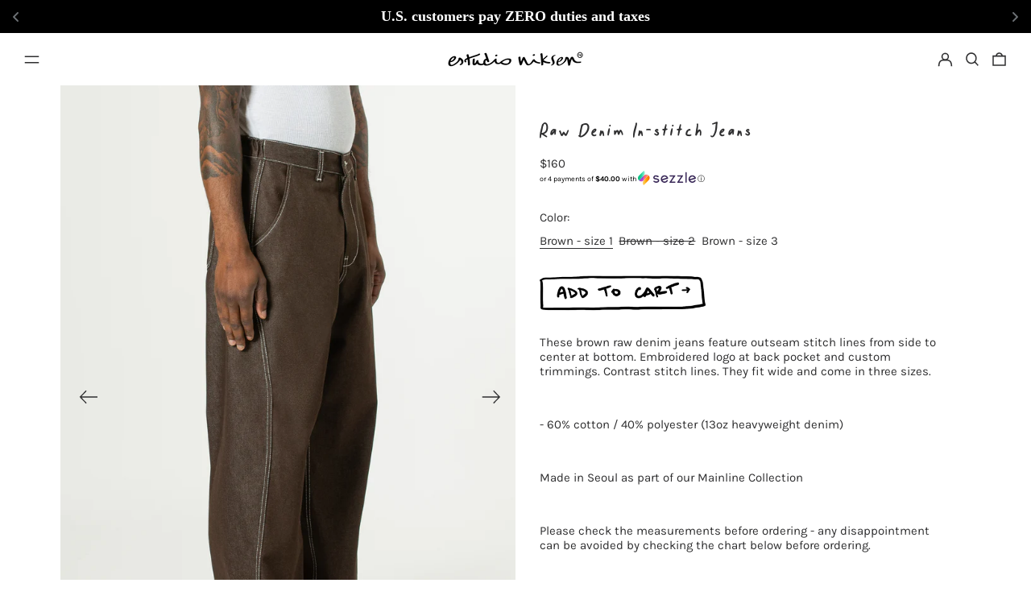

--- FILE ---
content_type: text/html; charset=utf-8
request_url: https://estudioniksen.com/products/raw-denim-stitch-jeans
body_size: 43238
content:
<!doctype html>
<html class="no-js supports-no-cookies" lang="en" fontify-lang="en">
<head>
  <meta charset="utf-8">
  <meta http-equiv="X-UA-Compatible" content="IE=edge">
  <meta name="viewport" content="width=device-width,initial-scale=1">
  <meta name="theme-color" content="">
  <link rel="canonical" href="https://estudioniksen.com/products/raw-denim-stitch-jeans">
  <link rel="preconnect" href="https://fonts.shopifycdn.com" crossorigin>
  <link rel="preconnect" href="https://cdn.shopify.com" crossorigin>
  <link rel="preconnect" href="https://fonts.shopify.com" crossorigin>
  <link rel="preconnect" href="https://monorail-edge.shopifysvc.com">

  <script src="https://cdn.shopify.com/s/files/1/0552/7991/1076/files/virtualscroll.min.js?v=1733301656"></script>
  <script src="https://cdn.shopify.com/s/files/1/0552/7991/1076/files/three.min.js?v=1733301658"></script>
  <script src="https://cdn.shopify.com/s/files/1/0552/7991/1076/files/gsap.min.js?v=1733301628"></script>

  
  <link href="//estudioniksen.com/cdn/shop/t/36/assets/custom.css?v=87374691209543865611735109528" rel="stylesheet" type="text/css" media="all" />

  
  
<link rel="shortcut icon" href="//estudioniksen.com/cdn/shop/files/Manuscrit_alone_32x32.png?v=1618866147" type="image/png"><style>
    .page__width {
    	padding: 0 5rem;
    }
    @media(max-width: 768px){
      .page__width {
    	padding: 0 1rem;
    }
    }
  </style><title>Raw Denim In-stitch Jeans
&ndash; Estudio Niksen</title><meta name="description" content="These brown raw denim jeans feature outseam stitch lines from side to center at bottom. Embroidered logo at back pocket and custom trimmings. Contrast stitch lines. They fit wide and come in three sizes.      - 60% cotton / 40% polyester (13oz heavyweight denim)    Made in Seoul as part of our Mainline Collection   Ple"><script>
    document.documentElement.className = document.documentElement.className.replace('no-js', 'js');
  </script>

  <script>
    if (!!window.MSInputMethodContext && !!document.documentMode) {
   
      document.write('<script src="https://cdn.jsdelivr.net/gh/nuxodin/ie11CustomProperties@4.1.0/ie11CustomProperties.min.js"><\x2fscript>');

      document.documentElement.className = document.documentElement.className.replace('js', 'no-js');

      document.addEventListener('DOMContentLoaded', function () {
        var elsToLazyload = document.querySelectorAll('.lazyload');
        for (var i = 0; i < elsToLazyload.length; i++) {
          var elToLazyLoad = elsToLazyload[i];
          elToLazyLoad.removeAttribute('src');
          var src = elToLazyLoad.getAttribute('data-src').replace('_{width}x.', '_600x.');
          elToLazyLoad.setAttribute('src', src);
          elToLazyLoad.classList.remove('lazyload');
          elToLazyLoad.classList.add('lazyloaded');
        }
      });
    }
  </script>
  <!-- End IE11 compatibility -->
  <style>:root {
    --base-font-size: 93.75%;
    --base-line-height: 1.2;

    --heading-font-stack: Oswald, sans-serif;
    --heading-font-weight: 500;
    --heading-font-style: normal;
    --heading-line-height: 1;


    --body-font-stack: Karla, sans-serif;
    --body-font-weight: 400;
    --body-font-bold: FontDrop;
    --body-font-bold-italic: FontDrop;

    /*
    Primary color scheme
    */
    --color-primary-accent: rgb(17, 69, 22);
    --color-primary-text: rgb(47, 47, 48);
    --color-primary-text-rgb: 47, 47, 48;
    --color-primary-background: rgb(255, 255, 255);
    --color-primary-background-hex: #ffffff;
    --color-primary-meta: rgb(47, 47, 48);
    --color-primary-text--overlay: rgb(255, 255, 255);
    --color-primary-accent--overlay: rgb(255, 255, 255);
    --color-primary-text-placeholder: rgba(47, 47, 48, 0.1);
    --color-primary-background-0: rgba(255, 255, 255, 0);


    /*
    Secondary color scheme
    */
    --color-secondary-accent: rgb(255, 255, 255);
    --color-secondary-text: rgb(0, 0, 0);
    --color-secondary-background: rgb(255, 255, 255);
    --color-secondary-background-hex: #ffffff;
    --color-secondary-meta: rgb(255, 255, 255);
    --color-secondary-text--overlay: rgb(255, 255, 255);
    --color-secondary-accent--overlay: rgb(0, 0, 0);
    --color-secondary-text-placeholder: rgba(0, 0, 0, 0.1);
    --color-secondary-background-0: rgba(255, 255, 255, 0);

    /*
    Tertiary color scheme
    */
    --color-tertiary-accent: rgb(255, 10, 130);
    --color-tertiary-text: rgb(252, 252, 252);
    --color-tertiary-background: rgb(0, 0, 0);
    --color-tertiary-background-hex: #000000;
    --color-tertiary-meta: rgb(252, 252, 252);
    --color-tertiary-text--overlay: rgb(0, 0, 0);
    --color-tertiary-accent--overlay: rgb(255, 255, 255);
    --color-tertiary-text-placeholder: rgba(252, 252, 252, 0.1);
    --color-tertiary-background-0: rgba(0, 0, 0, 0);

    --white-text--overlay: rgb(47, 47, 48);
    --black-text--overlay: rgb(255, 255, 255);

    --color-border: rgb(0, 0, 0);
    --border-width: 0px;


    --text-width: 1px;
    --checkbox-width: 1px;


    --font-heading: Oswald, sans-serif;
    --font-body: Karla, sans-serif;
    --font-body-weight: 400;
    --font-body-style: normal;
    --font-body-bold-weight: bold;

    --heading-letterspacing: 0.075em;
    --heading-capitalize: none;
    --heading-decoration: none;

    --bopy-copy-transform: none;

    --wrapperWidth: 100vw;
    --gutter: 0px;
    --rowHeight: calc((var(--wrapperWidth) - (11 * var(--gutter))) / 12);

    --ratioA: 1;
    --ratioB: 1;

    --header-height: 66px;
    --add-to-cart-height: 44px;

    --spacing: 3rem;
    --spacing-double: 6rem;
    --spacing-half: 1.5rem;

    /*
    Buttons 
    */
    --button-text-transform: uppercase;
    --button-border-radius: 0.125rem;
    --button-border-color: var(--color-primary-text);
    --button-background-color: var(--color-primary-text);
    --button-text-color: var(--color-primary-text--overlay);
    --button-border-color-hover: var(--color-primary-accent);
    --button-background-color-hover: var(--color-primary-accent);
    --button-text-color-hover: var(--color-primary-accent--overlay);


    /*
    SVG ico select
    */
    --icon-svg-select: url(//estudioniksen.com/cdn/shop/t/36/assets/ico-select.svg?v=128124354853601741871735103663);
    --icon-svg-select-primary: url(//estudioniksen.com/cdn/shop/t/36/assets/ico-select__primary.svg?v=27798765492330223271735103663);
    --icon-svg-select-secondary: url(//estudioniksen.com/cdn/shop/t/36/assets/ico-select__secondary.svg?v=184099902076870163431735103663);
    --icon-svg-select-tertiary: url(//estudioniksen.com/cdn/shop/t/36/assets/ico-select__tertiary.svg?v=60323769429798221531735103663);

  }
</style>

  <style>
    @keyframes marquee {
      0% {
        transform: translateX(0);
        -webkit-transform: translateX(0);
      }
      100% {
        transform: translateX(-100%);
        -webkit-transform: translateX(-100%);
      }
    }
  </style>
  <style>#MainContent{opacity:0;visibility:hidden}[x-cloak]{display:none!important}.marquee-container{visibility:hidden}:root{-moz-tab-size:4;-o-tab-size:4;tab-size:4}html{line-height:1.15;-webkit-text-size-adjust:100%}body{font-family:system-ui,-apple-system,Segoe UI,Roboto,Helvetica,Arial,sans-serif,Apple Color Emoji,Segoe UI Emoji;margin:0}hr{color:inherit;height:0}abbr[title]{-webkit-text-decoration:underline dotted;text-decoration:underline dotted}b,strong{font-weight:bolder}code,kbd,pre,samp{font-family:ui-monospace,SFMono-Regular,Consolas,Liberation Mono,Menlo,monospace;font-size:1em}small{font-size:80%}sub,sup{font-size:75%;line-height:0;position:relative;vertical-align:baseline}sub{bottom:-.25em}sup{top:-.5em}table{border-color:inherit;text-indent:0}button,input,optgroup,select,textarea{font-family:inherit;font-size:100%;line-height:1.15;margin:0}button,select{text-transform:none}[type=button],[type=reset],[type=submit],button{-webkit-appearance:button}::-moz-focus-inner{border-style:none;padding:0}:-moz-focusring{outline:1px dotted ButtonText}:-moz-ui-invalid{box-shadow:none}legend{padding:0}progress{vertical-align:baseline}::-webkit-inner-spin-button,::-webkit-outer-spin-button{height:auto}[type=search]{-webkit-appearance:textfield;outline-offset:-2px}::-webkit-search-decoration{-webkit-appearance:none}::-webkit-file-upload-button{-webkit-appearance:button;font:inherit}summary{display:list-item}blockquote,dd,dl,figure,h1,h2,h3,h4,h5,h6,hr,p,pre{margin:0}button{background-color:transparent;background-image:none}button:focus{outline:1px dotted;outline:5px auto -webkit-focus-ring-color}fieldset,ol,ul{margin:0;padding:0}ol,ul{list-style:none}html{font-family:ui-sans-serif,system-ui,-apple-system,BlinkMacSystemFont,Segoe UI,Roboto,Helvetica Neue,Arial,Noto Sans,sans-serif,Apple Color Emoji,Segoe UI Emoji,Segoe UI Symbol,Noto Color Emoji;line-height:1.5}body{font-family:inherit;line-height:inherit}*,:after,:before{border:0 solid #e5e7eb;box-sizing:border-box}hr{border-top-width:1px}img{border-style:solid}textarea{resize:vertical}input::-moz-placeholder,textarea::-moz-placeholder{color:#9ca3af;opacity:1}input:-ms-input-placeholder,textarea:-ms-input-placeholder{color:#9ca3af;opacity:1}input::placeholder,textarea::placeholder{color:#9ca3af;opacity:1}[role=button],button{cursor:pointer}table{border-collapse:collapse}h1,h2,h3,h4,h5,h6{font-size:inherit;font-weight:inherit}a{color:inherit;text-decoration:inherit}button,input,optgroup,select,textarea{color:inherit;line-height:inherit;padding:0}code,kbd,pre,samp{font-family:ui-monospace,SFMono-Regular,Menlo,Monaco,Consolas,Liberation Mono,Courier New,monospace}audio,canvas,embed,iframe,img,object,svg,video{display:block;vertical-align:middle}img,video{height:auto;max-width:100%}.container{width:100%}@media (min-width:640px){.container{max-width:640px}}@media (min-width:768px){.container{max-width:768px}}@media (min-width:1024px){.container{max-width:1024px}}@media (min-width:1280px){.container{max-width:1280px}}@media (min-width:1536px){.container{max-width:1536px}}.bg-transparent{background-color:transparent}.bg-primary-background{background-color:var(--color-primary-background)}.bg-primary-accent{background-color:var(--color-primary-accent)}.bg-secondary-background{background-color:var(--color-secondary-background)}.bg-secondary-accent{background-color:var(--color-secondary-accent)}.bg-tertiary-background{background-color:var(--color-tertiary-background)}.bg-tertiary-accent{background-color:var(--color-tertiary-accent)}.bg-header-background{background-color:var(--color-header-background)}.bg-header-accent{background-color:var(--color-header-accent)}.bg-footer-background{background-color:var(--color-footer-background)}.bg-footer-accent{background-color:var(--color-footer-accent)}.bg-border{background-color:var(--color-border)}.bg-gradient-to-r{background-image:linear-gradient(to right,var(--tw-gradient-stops))}.from-primary-background-0{--tw-gradient-from:var(--color-primary-background-0);--tw-gradient-stops:var(--tw-gradient-from),var(--tw-gradient-to,hsla(0,0%,100%,0))}.from-secondary-background-0{--tw-gradient-from:var(--color-secondary-background-0);--tw-gradient-stops:var(--tw-gradient-from),var(--tw-gradient-to,hsla(0,0%,100%,0))}.from-tertiary-background-0{--tw-gradient-from:var(--color-tertiary-background-0);--tw-gradient-stops:var(--tw-gradient-from),var(--tw-gradient-to,hsla(0,0%,100%,0))}.from-header-background-0{--tw-gradient-from:var(--color-header-background-0);--tw-gradient-stops:var(--tw-gradient-from),var(--tw-gradient-to,hsla(0,0%,100%,0))}.via-primary-background{--tw-gradient-stops:var(--tw-gradient-from),var(--color-primary-background),var(--tw-gradient-to,hsla(0,0%,100%,0))}.via-secondary-background{--tw-gradient-stops:var(--tw-gradient-from),var(--color-secondary-background),var(--tw-gradient-to,hsla(0,0%,100%,0))}.via-tertiary-background{--tw-gradient-stops:var(--tw-gradient-from),var(--color-tertiary-background),var(--tw-gradient-to,hsla(0,0%,100%,0))}.via-header-background{--tw-gradient-stops:var(--tw-gradient-from),var(--color-header-background),var(--tw-gradient-to,hsla(0,0%,100%,0))}.via-footer-background{--tw-gradient-stops:var(--tw-gradient-from),var(--color-footer-background),var(--tw-gradient-to,hsla(0,0%,100%,0))}.to-primary-background{--tw-gradient-to:var(--color-primary-background)}.to-secondary-background{--tw-gradient-to:var(--color-secondary-background)}.to-tertiary-background{--tw-gradient-to:var(--color-tertiary-background)}.to-header-background{--tw-gradient-to:var(--color-header-background)}.to-footer-background{--tw-gradient-to:var(--color-footer-background)}.border-primary-text{border-color:var(--color-primary-text)}.border-secondary-text{border-color:var(--color-secondary-text)}.border-tertiary-text{border-color:var(--color-tertiary-text)}.border-header-text{border-color:var(--color-header-text)}.border-footer-text{border-color:var(--color-footer-text)}.border-white-text{--tw-border-opacity:1;border-color:rgba(255,255,255,var(--tw-border-opacity))}.border-black-text{--tw-border-opacity:1;border-color:rgba(0,0,0,var(--tw-border-opacity))}.border-grid-color,.border-theme-color{border-color:var(--color-border)}.hover\:border-primary-accent:hover{border-color:var(--color-primary-accent)}.hover\:border-secondary-accent:hover{border-color:var(--color-secondary-accent)}.hover\:border-tertiary-accent:hover{border-color:var(--color-tertiary-accent)}.hover\:border-header-accent:hover{border-color:var(--color-header-accent)}.hover\:border-footer-accent:hover{border-color:var(--color-footer-accent)}.rounded-full{border-radius:9999px}.border-t-grid{border-top-width:var(--border-width)}.border-b-grid{border-bottom-width:var(--border-width)}.border-b-text{border-bottom-width:var(--text-width)}.block{display:block}.inline-block{display:inline-block}.flex{display:flex}.inline-flex{display:inline-flex}.hidden{display:none}.flex-col{flex-direction:column}.flex-wrap{flex-wrap:wrap}.items-center{align-items:center}.items-stretch{align-items:stretch}.self-stretch{align-self:stretch}.justify-start{justify-content:flex-start}.justify-end{justify-content:flex-end}.justify-center{justify-content:center}.justify-between{justify-content:space-between}.flex-grow{flex-grow:1}.h-2{height:.5rem}.h-5{height:1.25rem}.h-full{height:100%}.text-sm{font-size:.8rem}.text-base,.text-sm{line-height:var(--base-line-height)}.text-base{font-size:1rem}.text-lg{font-size:1.25rem}.text-lg,.text-xl{line-height:var(--base-line-height)}.text-xl{font-size:1.563rem}.m-auto{margin:auto}.mx-2{margin-left:.5rem;margin-right:.5rem}.my-auto{margin-bottom:auto;margin-top:auto}.mr-1{margin-right:.25rem}.mt-2{margin-top:.5rem}.mb-2{margin-bottom:.5rem}.ml-2{margin-left:.5rem}.mt-4{margin-top:1rem}.mr-4{margin-right:1rem}.ml-4{margin-left:1rem}.mr-6{margin-right:1.5rem}.ml-16{margin-left:4rem}.ml-auto{margin-left:auto}.-ml-4{margin-left:-1rem}.-ml-16{margin-left:-4rem}.opacity-0{opacity:0}.opacity-100{opacity:1}.overflow-x-auto{overflow-x:auto}.p-1{padding:.25rem}.py-1{padding-bottom:.25rem;padding-top:.25rem}.py-2{padding-bottom:.5rem;padding-top:.5rem}.py-4{padding-bottom:1rem;padding-top:1rem}.px-8{padding-left:2rem;padding-right:2rem}.py-theme{padding-bottom:var(--spacing);padding-top:var(--spacing)}.py-theme-half{padding-bottom:var(--spacing-half);padding-top:var(--spacing-half)}.pr-1{padding-right:.25rem}.pb-1{padding-bottom:.25rem}.pt-8{padding-top:2rem}.placeholder-current::-moz-placeholder{color:currentColor}.placeholder-current:-ms-input-placeholder{color:currentColor}.placeholder-current::placeholder{color:currentColor}.pointer-events-none{pointer-events:none}.static{position:static}.fixed{position:fixed}.absolute{position:absolute}.relative{position:relative}.top-0{top:0}.right-0{right:0}.bottom-0{bottom:0}.left-0{left:0}.top-1{top:.25rem}.top-2{top:.5rem}.right-2{right:.5rem}.-bottom-2{bottom:-.5rem}.left-1\/2{left:50%}*{--tw-shadow:0 0 transparent;--tw-ring-inset:var(--tw-empty,/*!*/ /*!*/);--tw-ring-offset-width:0px;--tw-ring-offset-color:#fff;--tw-ring-color:rgba(59,130,246,0.5);--tw-ring-offset-shadow:0 0 transparent;--tw-ring-shadow:0 0 transparent}.fill-current{fill:currentColor}.text-left{text-align:left}.text-center{text-align:center}.text-right{text-align:right}.text-primary-text{color:var(--color-primary-text)}.text-primary-accent{color:var(--color-primary-accent)}.text-secondary-text{color:var(--color-secondary-text)}.text-secondary-accent{color:var(--color-secondary-accent)}.text-tertiary-text{color:var(--color-tertiary-text)}.text-tertiary-accent{color:var(--color-tertiary-accent)}.text-header-text{color:var(--color-header-text)}.text-header-accent{color:var(--color-header-accent)}.text-footer-text{color:var(--color-footer-text)}.text-footer-accent{color:var(--color-footer-accent)}.text-white-text{--tw-text-opacity:1;color:rgba(255,255,255,var(--tw-text-opacity))}.text-black-text{--tw-text-opacity:1;color:rgba(0,0,0,var(--tw-text-opacity))}.hover\:text-primary-accent:hover{color:var(--color-primary-accent)}.hover\:text-secondary-accent:hover{color:var(--color-secondary-accent)}.hover\:text-tertiary-accent:hover{color:var(--color-tertiary-accent)}.hover\:text-header-accent:hover{color:var(--color-header-accent)}.hover\:text-footer-accent:hover{color:var(--color-footer-accent)}.italic{font-style:italic}.uppercase{text-transform:uppercase}.oldstyle-nums{--tw-ordinal:var(--tw-empty,/*!*/ /*!*/);--tw-slashed-zero:var(--tw-empty,/*!*/ /*!*/);--tw-numeric-figure:var(--tw-empty,/*!*/ /*!*/);--tw-numeric-spacing:var(--tw-empty,/*!*/ /*!*/);--tw-numeric-fraction:var(--tw-empty,/*!*/ /*!*/);--tw-numeric-figure:oldstyle-nums;font-variant-numeric:var(--tw-ordinal) var(--tw-slashed-zero) var(--tw-numeric-figure) var(--tw-numeric-spacing) var(--tw-numeric-fraction)}.align-top{vertical-align:top}.align-middle{vertical-align:middle}.whitespace-nowrap{white-space:nowrap}.break-all{word-break:break-all}.w-2{width:.5rem}.w-5{width:1.25rem}.w-8{width:2rem}.w-theme-width{width:var(--border-width)}.w-1\/3{width:33.333333%}.w-full{width:100%}.z-10{z-index:10}.z-20{z-index:20}.z-50{z-index:50}.z-60{z-index:60}.z-70{z-index:70}.transform{--tw-translate-x:0;--tw-translate-y:0;--tw-rotate:0;--tw-skew-x:0;--tw-skew-y:0;--tw-scale-x:1;--tw-scale-y:1;transform:translateX(var(--tw-translate-x)) translateY(var(--tw-translate-y)) rotate(var(--tw-rotate)) skewX(var(--tw-skew-x)) skewY(var(--tw-skew-y)) scaleX(var(--tw-scale-x)) scaleY(var(--tw-scale-y))}.origin-center{transform-origin:center}.rotate-180{--tw-rotate:180deg}.-translate-x-1\/2{--tw-translate-x:-50%}.translate-y-1{--tw-translate-y:0.25rem}.translate-y-full{--tw-translate-y:100%}.translate-y-0-important{--tw-translate-y:0px!important}.transition{transition-duration:.15s;transition-property:background-color,border-color,color,fill,stroke,opacity,box-shadow,transform;transition-timing-function:cubic-bezier(.4,0,.2,1)}.transition-transform{transition-duration:.15s;transition-property:transform;transition-timing-function:cubic-bezier(.4,0,.2,1)}.duration-200{transition-duration:.2s}.duration-300{transition-duration:.3s}html{background-color:var(--color-primary-background);color:var(--color-primary-text)}html.rte a:hover,html .rte a:hover{color:var(--color-primary-accent);-webkit-text-decoration-color:var(--color-primary-accent);text-decoration-color:var(--color-primary-accent)}html :focus{outline-color:var(--color-primary-accent);outline-offset:.25rem;outline-style:solid;outline-width:var(--text-width)}html{font-size:var(--base-font-size);line-height:var(--base-line-height)}body{-webkit-font-smoothing:antialiased;-moz-osx-font-smoothing:grayscale;font-family:var(--body-font-stack);font-style:var(--body-font-style);font-weight:var(--body-font-weight);-webkit-text-size-adjust:100%;text-transform:var(--bopy-copy-transform)}.font-heading{font-family:var(--heading-font-stack);font-style:var(--heading-font-style);font-weight:var(--heading-font-weight);letter-spacing:var(--heading-letterspacing);-webkit-text-decoration:var(--heading-decoration);text-decoration:var(--heading-decoration);text-transform:var(--heading-capitalize)}.font-body{font-family:var(--body-font-stack);font-style:var(--body-font-style);font-weight:var(--body-font-weight);letter-spacing:0;text-decoration:none;text-transform:var(--body-font-style);text-transform:var(--bopy-copy-transform)}.responsive-image-wrapper:before{content:"";display:block}.responsive-image{opacity:0}.responsive-image.lazyloaded{opacity:1}.responsive-image-placeholder{opacity:.05}.responsive-image.lazyloaded+.responsive-image-placeholder{opacity:0}.text-primary-text .responsive-image-placeholder{background-color:var(--color-primary-text)}.text-secondary-text .responsive-image-placeholder{background-color:var(--color-secondary-text)}.text-tertiary-text .responsive-image-placeholder{background-color:var(--color-tertiary-text)}.no-js .responsive-image-placeholder{display:none}.visually-hidden{clip:rect(0 0 0 0);border:0;height:1px;margin:-1px;overflow:hidden;padding:0;position:absolute!important;width:1px}svg{height:100%;width:100%}.skip-link{background-color:var(--color-primary-background);color:var(--color-primary-text);left:0;opacity:0;padding:1rem;pointer-events:none;position:absolute;top:0;z-index:50}select.skip-link{background-image:var(--icon-svg-select-primary)}.skip-link.rte a:hover,.skip-link .rte a:hover,.text-primary-text.rte a:hover,.text-primary-text .rte a:hover{color:var(--color-primary-accent);-webkit-text-decoration-color:var(--color-primary-accent);text-decoration-color:var(--color-primary-accent)}.skip-link :focus{outline-color:var(--color-primary-accent);outline-offset:.25rem;outline-style:solid;outline-width:var(--text-width)}.skip-link:focus{opacity:1;pointer-events:auto}#sticky-positioner{height:1px;left:0;position:absolute;top:var(--border-width);width:1px}.no-js:not(html){display:none}.no-js .no-js:not(html){display:block}.supports-no-cookies:not(html),[hidden],[x-cloak],html.no-js .js-enabled{display:none}.supports-no-cookies .supports-no-cookies:not(html){display:block}.section-x-padding{padding-left:.5rem;padding-right:.5rem}@media (min-width:1024px){.section-x-padding{padding-left:1rem;padding-right:1rem}}#MainContent .shopify-section:first-of-type section{margin-top:calc(var(--border-width)*-1)}#MainContent .shopify-section.has-full-screen-setting:first-of-type section .h-screen-header{height:calc(100vh - var(--header-height, 0px))}@media (max-width:1023px){#MainContent .shopify-section.has-full-screen-setting:first-of-type section .background-video-wrapper--full-screen{padding-bottom:calc(100vh - var(--header-height, 0px))}}@media (min-width:1024px){#MainContent .shopify-section.has-full-screen-setting:first-of-type section .lg\:background-video-wrapper--full-screen{padding-bottom:calc(100vh - var(--header-height, 0px))}}select{background-image:var(--icon-svg-select);background-position:100%;background-repeat:no-repeat;background-size:1em 1em}input[type=email],input[type=password],input[type=text]{-webkit-appearance:none;border-radius:0}select.text-primary-text{background-image:var(--icon-svg-select-primary)}select.text-secondary-text{background-image:var(--icon-svg-select-secondary)}select.text-tertiary-text{background-image:var(--icon-svg-select-tertiary)}button{border-radius:0}.button{background-color:var(--button-background-color);border-color:var(--button-border-color);border-radius:var(--button-border-radius);border-width:var(--text-width);color:var(--button-text-color);cursor:pointer;padding:.5rem 2rem;text-transform:var(--button-text-transform)}.button:hover{background-color:var(--button-background-color-hover);border-color:var(--button-border-color-hover);color:var(--button-text-color-hover)}.show-button-arrows .button:after{content:"\00a0\00a0\2192"}.button span,.button svg,button span,button svg{pointer-events:none}@media (prefers-reduced-motion:reduce){.marquee-container{display:block;padding-left:.5rem;padding-right:.5rem;text-align:center;white-space:normal}@media (min-width:1024px){.marquee-container{padding-left:1rem;padding-right:1rem}}.marquee span{display:none}.marquee span:first-child{display:inline}}.marquee-container{visibility:visible}.rte>:not([hidden])~:not([hidden]){--tw-space-y-reverse:0;margin-bottom:calc(1rem*var(--tw-space-y-reverse));margin-top:calc(1rem*(1 - var(--tw-space-y-reverse)))}.rte{line-height:var(--base-line-height)}.rte img{height:auto;max-width:100%;width:100%}.rte ol,.rte ul{margin-left:var(--spacing)}.rte ol>:not([hidden])~:not([hidden]),.rte ul>:not([hidden])~:not([hidden]){--tw-space-y-reverse:0;margin-bottom:calc(.5rem*var(--tw-space-y-reverse));margin-top:calc(.5rem*(1 - var(--tw-space-y-reverse)))}.rte ul{list-style-type:disc}.rte ol{list-style:decimal}.rte h1{font-size:1.953rem;line-height:var(--base-line-height)}@media (min-width:1024px){.rte h1{font-size:3.815rem;line-height:1}}.rte h2{font-size:1.953rem;line-height:var(--base-line-height)}@media (min-width:1024px){.rte h2{font-size:2.441rem;line-height:calc(var(--base-line-height)*.9)}}.rte h1,.rte h2{font-family:var(--heading-font-stack);font-style:var(--heading-font-style);font-weight:var(--heading-font-weight);letter-spacing:var(--heading-letterspacing);-webkit-text-decoration:var(--heading-decoration);text-decoration:var(--heading-decoration);text-transform:var(--heading-capitalize)}.rte a{text-decoration:underline}.text-primary-text.rte a:hover,.text-primary-text .rte a:hover{color:var(--color-primary-accent);-webkit-text-decoration-color:var(--color-primary-accent);text-decoration-color:var(--color-primary-accent)}.text-secondary-text.rte a:hover,.text-secondary-text .rte a:hover{color:var(--color-secondary-accent);-webkit-text-decoration-color:var(--color-secondary-accent);text-decoration-color:var(--color-secondary-accent)}.text-tertiary-text.rte a:hover,.text-tertiary-text .rte a:hover{color:var(--color-tertiary-accent);-webkit-text-decoration-color:var(--color-tertiary-accent);text-decoration-color:var(--color-tertiary-accent)}.svg-scale svg{height:1em;width:1em}.svg-scale-height svg{height:.8em;width:auto}.bg-primary-background :focus{outline-color:var(--color-primary-accent)}.bg-primary-background :focus,.bg-secondary-background :focus{outline-offset:.25rem;outline-style:solid;outline-width:var(--text-width)}.bg-secondary-background :focus{outline-color:var(--color-secondary-accent)}.bg-tertiary-background :focus{outline-color:var(--color-tertiary-accent);outline-offset:.25rem;outline-style:solid;outline-width:var(--text-width)}@media (min-width:640px){.sm\:oldstyle-nums{--tw-ordinal:var(--tw-empty,/*!*/ /*!*/);--tw-slashed-zero:var(--tw-empty,/*!*/ /*!*/);--tw-numeric-figure:var(--tw-empty,/*!*/ /*!*/);--tw-numeric-spacing:var(--tw-empty,/*!*/ /*!*/);--tw-numeric-fraction:var(--tw-empty,/*!*/ /*!*/);--tw-numeric-figure:oldstyle-nums;font-variant-numeric:var(--tw-ordinal) var(--tw-slashed-zero) var(--tw-numeric-figure) var(--tw-numeric-spacing) var(--tw-numeric-fraction)}}@media (min-width:768px){.md\:oldstyle-nums{--tw-ordinal:var(--tw-empty,/*!*/ /*!*/);--tw-slashed-zero:var(--tw-empty,/*!*/ /*!*/);--tw-numeric-figure:var(--tw-empty,/*!*/ /*!*/);--tw-numeric-spacing:var(--tw-empty,/*!*/ /*!*/);--tw-numeric-fraction:var(--tw-empty,/*!*/ /*!*/);--tw-numeric-figure:oldstyle-nums;font-variant-numeric:var(--tw-ordinal) var(--tw-slashed-zero) var(--tw-numeric-figure) var(--tw-numeric-spacing) var(--tw-numeric-fraction)}}@media (min-width:1024px){.lg\:block{display:block}.lg\:flex{display:flex}.lg\:hidden{display:none}.lg\:flex-wrap{flex-wrap:wrap}.lg\:mt-0{margin-top:0}.lg\:ml-2{margin-left:.5rem}.lg\:ml-4{margin-left:1rem}.lg\:pt-0{padding-top:0}.lg\:relative{position:relative}.lg\:text-left{text-align:left}.lg\:text-center{text-align:center}.lg\:text-right{text-align:right}.lg\:oldstyle-nums{--tw-ordinal:var(--tw-empty,/*!*/ /*!*/);--tw-slashed-zero:var(--tw-empty,/*!*/ /*!*/);--tw-numeric-figure:var(--tw-empty,/*!*/ /*!*/);--tw-numeric-spacing:var(--tw-empty,/*!*/ /*!*/);--tw-numeric-fraction:var(--tw-empty,/*!*/ /*!*/);--tw-numeric-figure:oldstyle-nums;font-variant-numeric:var(--tw-ordinal) var(--tw-slashed-zero) var(--tw-numeric-figure) var(--tw-numeric-spacing) var(--tw-numeric-fraction)}.lg\:w-1\/3{width:33.333333%}.lg\:w-2\/3{width:66.666667%}.lg\:w-3\/4{width:75%}}@media (min-width:1280px){.xl\:oldstyle-nums{--tw-ordinal:var(--tw-empty,/*!*/ /*!*/);--tw-slashed-zero:var(--tw-empty,/*!*/ /*!*/);--tw-numeric-figure:var(--tw-empty,/*!*/ /*!*/);--tw-numeric-spacing:var(--tw-empty,/*!*/ /*!*/);--tw-numeric-fraction:var(--tw-empty,/*!*/ /*!*/);--tw-numeric-figure:oldstyle-nums;font-variant-numeric:var(--tw-ordinal) var(--tw-slashed-zero) var(--tw-numeric-figure) var(--tw-numeric-spacing) var(--tw-numeric-fraction)}}@media (min-width:1536px){.\32xl\:oldstyle-nums{--tw-ordinal:var(--tw-empty,/*!*/ /*!*/);--tw-slashed-zero:var(--tw-empty,/*!*/ /*!*/);--tw-numeric-figure:var(--tw-empty,/*!*/ /*!*/);--tw-numeric-spacing:var(--tw-empty,/*!*/ /*!*/);--tw-numeric-fraction:var(--tw-empty,/*!*/ /*!*/);--tw-numeric-figure:oldstyle-nums;font-variant-numeric:var(--tw-ordinal) var(--tw-slashed-zero) var(--tw-numeric-figure) var(--tw-numeric-spacing) var(--tw-numeric-fraction)}}
</style>
  


<meta property="og:site_name" content="Estudio Niksen">
<meta property="og:url" content="https://estudioniksen.com/products/raw-denim-stitch-jeans">
<meta property="og:title" content="Raw Denim In-stitch Jeans">
<meta property="og:type" content="product">
<meta property="og:description" content="These brown raw denim jeans feature outseam stitch lines from side to center at bottom. Embroidered logo at back pocket and custom trimmings. Contrast stitch lines. They fit wide and come in three sizes.      - 60% cotton / 40% polyester (13oz heavyweight denim)    Made in Seoul as part of our Mainline Collection   Ple"><meta property="og:image" content="http://estudioniksen.com/cdn/shop/files/Tyrone_Fitted_Top_Noir_In_Stitch_Jeans_Brun_Focus.jpg?v=1750929213">
  <meta property="og:image:secure_url" content="https://estudioniksen.com/cdn/shop/files/Tyrone_Fitted_Top_Noir_In_Stitch_Jeans_Brun_Focus.jpg?v=1750929213">
  <meta property="og:image:width" content="1500">
  <meta property="og:image:height" content="2100">
  <meta property="og:price:amount" content="160.00">
  <meta property="og:price:currency" content="CAD">



<meta name="twitter:card" content="summary_large_image">
<meta name="twitter:title" content="Raw Denim In-stitch Jeans">
<meta name="twitter:description" content="These brown raw denim jeans feature outseam stitch lines from side to center at bottom. Embroidered logo at back pocket and custom trimmings. Contrast stitch lines. They fit wide and come in three sizes.      - 60% cotton / 40% polyester (13oz heavyweight denim)    Made in Seoul as part of our Mainline Collection   Ple">

  

<script>
function onLoadStylesheet() {
          var url = "//estudioniksen.com/cdn/shop/t/36/assets/theme.min.css?v=77607955007356613441735103663";
          var link = document.querySelector('link[href="' + url + '"]');
          link.loaded = true;
          link.dispatchEvent(new CustomEvent('stylesLoaded'));
        }
        window.theme_stylesheet = '//estudioniksen.com/cdn/shop/t/36/assets/theme.min.css?v=77607955007356613441735103663';
</script>
<link rel="stylesheet" href="//estudioniksen.com/cdn/shop/t/36/assets/theme.min.css?v=77607955007356613441735103663" media="print" onload="this.media='all';onLoadStylesheet();">
<noscript><link rel="stylesheet" href="//estudioniksen.com/cdn/shop/t/36/assets/theme.min.css?v=77607955007356613441735103663"></noscript>


  <link rel="stylesheet" href="https://cdnjs.cloudflare.com/ajax/libs/fancybox/3.5.7/jquery.fancybox.min.css" integrity="sha512-H9jrZiiopUdsLpg94A333EfumgUBpO9MdbxStdeITo+KEIMaNfHNvwyjjDJb+ERPaRS6DpyRlKbvPUasNItRyw==" crossorigin="anonymous" referrerpolicy="no-referrer" />
  
  

  <style>
    @font-face {
  font-family: Oswald;
  font-weight: 500;
  font-style: normal;
  font-display: swap;
  src: url("//estudioniksen.com/cdn/fonts/oswald/oswald_n5.8ad4910bfdb43e150746ef7aa67f3553e3abe8e2.woff2") format("woff2"),
       url("//estudioniksen.com/cdn/fonts/oswald/oswald_n5.93ee52108163c48c91111cf33b0a57021467b66e.woff") format("woff");
}

    @font-face {
  font-family: Karla;
  font-weight: 400;
  font-style: normal;
  font-display: swap;
  src: url("//estudioniksen.com/cdn/fonts/karla/karla_n4.40497e07df527e6a50e58fb17ef1950c72f3e32c.woff2") format("woff2"),
       url("//estudioniksen.com/cdn/fonts/karla/karla_n4.e9f6f9de321061073c6bfe03c28976ba8ce6ee18.woff") format("woff");
}

    @font-face {
  font-family: Karla;
  font-weight: 700;
  font-style: normal;
  font-display: swap;
  src: url("//estudioniksen.com/cdn/fonts/karla/karla_n7.4358a847d4875593d69cfc3f8cc0b44c17b3ed03.woff2") format("woff2"),
       url("//estudioniksen.com/cdn/fonts/karla/karla_n7.96e322f6d76ce794f25fa29e55d6997c3fb656b6.woff") format("woff");
}

    @font-face {
  font-family: Karla;
  font-weight: 700;
  font-style: normal;
  font-display: swap;
  src: url("//estudioniksen.com/cdn/fonts/karla/karla_n7.4358a847d4875593d69cfc3f8cc0b44c17b3ed03.woff2") format("woff2"),
       url("//estudioniksen.com/cdn/fonts/karla/karla_n7.96e322f6d76ce794f25fa29e55d6997c3fb656b6.woff") format("woff");
}

    @font-face {
  font-family: Karla;
  font-weight: 400;
  font-style: italic;
  font-display: swap;
  src: url("//estudioniksen.com/cdn/fonts/karla/karla_i4.2086039c16bcc3a78a72a2f7b471e3c4a7f873a6.woff2") format("woff2"),
       url("//estudioniksen.com/cdn/fonts/karla/karla_i4.7b9f59841a5960c16fa2a897a0716c8ebb183221.woff") format("woff");
}

    @font-face {
  font-family: Karla;
  font-weight: 700;
  font-style: italic;
  font-display: swap;
  src: url("//estudioniksen.com/cdn/fonts/karla/karla_i7.fe031cd65d6e02906286add4f6dda06afc2615f0.woff2") format("woff2"),
       url("//estudioniksen.com/cdn/fonts/karla/karla_i7.816d4949fa7f7d79314595d7003eda5b44e959e3.woff") format("woff");
}

  </style>
  <script src="https://code.jquery.com/jquery-3.2.1.min.js"></script>
  
<script>
window.baseAssetsUrl = '//estudioniksen.com/cdn/shop/t/36/';
</script>
<script type="module" src="//estudioniksen.com/cdn/shop/t/36/assets/theme.js?v=157983504204579123121735103663" defer="defer"></script>
  <script src="https://cdnjs.cloudflare.com/ajax/libs/fancybox/3.5.7/jquery.fancybox.min.js" integrity="sha512-uURl+ZXMBrF4AwGaWmEetzrd+J5/8NRkWAvJx5sbPSSuOb0bZLqf+tOzniObO00BjHa/dD7gub9oCGMLPQHtQA==" crossorigin="anonymous" referrerpolicy="no-referrer"></script>
  
  <script>window.performance && window.performance.mark && window.performance.mark('shopify.content_for_header.start');</script><meta name="facebook-domain-verification" content="smoluv2ugcam38f4lvld9awwfqyx1z">
<meta name="facebook-domain-verification" content="94e2t8e36n4nioho81xf11wzr7bdft">
<meta id="shopify-digital-wallet" name="shopify-digital-wallet" content="/55279911076/digital_wallets/dialog">
<meta name="shopify-checkout-api-token" content="09b8b2cb62cd609f96cb6397b0244e63">
<meta id="in-context-paypal-metadata" data-shop-id="55279911076" data-venmo-supported="false" data-environment="production" data-locale="en_US" data-paypal-v4="true" data-currency="CAD">
<link rel="alternate" hreflang="x-default" href="https://estudioniksen.com/products/raw-denim-stitch-jeans">
<link rel="alternate" hreflang="fr" href="https://estudioniksen.com/fr/products/raw-denim-stitch-jeans">
<link rel="alternate" type="application/json+oembed" href="https://estudioniksen.com/products/raw-denim-stitch-jeans.oembed">
<script async="async" src="/checkouts/internal/preloads.js?locale=en-CA"></script>
<link rel="preconnect" href="https://shop.app" crossorigin="anonymous">
<script async="async" src="https://shop.app/checkouts/internal/preloads.js?locale=en-CA&shop_id=55279911076" crossorigin="anonymous"></script>
<script id="apple-pay-shop-capabilities" type="application/json">{"shopId":55279911076,"countryCode":"CA","currencyCode":"CAD","merchantCapabilities":["supports3DS"],"merchantId":"gid:\/\/shopify\/Shop\/55279911076","merchantName":"Estudio Niksen","requiredBillingContactFields":["postalAddress","email","phone"],"requiredShippingContactFields":["postalAddress","email","phone"],"shippingType":"shipping","supportedNetworks":["visa","masterCard","amex","discover","interac","jcb"],"total":{"type":"pending","label":"Estudio Niksen","amount":"1.00"},"shopifyPaymentsEnabled":true,"supportsSubscriptions":true}</script>
<script id="shopify-features" type="application/json">{"accessToken":"09b8b2cb62cd609f96cb6397b0244e63","betas":["rich-media-storefront-analytics"],"domain":"estudioniksen.com","predictiveSearch":true,"shopId":55279911076,"locale":"en"}</script>
<script>var Shopify = Shopify || {};
Shopify.shop = "estudioniksen.myshopify.com";
Shopify.locale = "en";
Shopify.currency = {"active":"CAD","rate":"1.0"};
Shopify.country = "CA";
Shopify.theme = {"name":"Baseline PWC - Live || MT || 25\/12","id":147302875381,"schema_name":"Baseline","schema_version":"2.1.0","theme_store_id":910,"role":"main"};
Shopify.theme.handle = "null";
Shopify.theme.style = {"id":null,"handle":null};
Shopify.cdnHost = "estudioniksen.com/cdn";
Shopify.routes = Shopify.routes || {};
Shopify.routes.root = "/";</script>
<script type="module">!function(o){(o.Shopify=o.Shopify||{}).modules=!0}(window);</script>
<script>!function(o){function n(){var o=[];function n(){o.push(Array.prototype.slice.apply(arguments))}return n.q=o,n}var t=o.Shopify=o.Shopify||{};t.loadFeatures=n(),t.autoloadFeatures=n()}(window);</script>
<script>
  window.ShopifyPay = window.ShopifyPay || {};
  window.ShopifyPay.apiHost = "shop.app\/pay";
  window.ShopifyPay.redirectState = null;
</script>
<script id="shop-js-analytics" type="application/json">{"pageType":"product"}</script>
<script defer="defer" async type="module" src="//estudioniksen.com/cdn/shopifycloud/shop-js/modules/v2/client.init-shop-cart-sync_DtuiiIyl.en.esm.js"></script>
<script defer="defer" async type="module" src="//estudioniksen.com/cdn/shopifycloud/shop-js/modules/v2/chunk.common_CUHEfi5Q.esm.js"></script>
<script type="module">
  await import("//estudioniksen.com/cdn/shopifycloud/shop-js/modules/v2/client.init-shop-cart-sync_DtuiiIyl.en.esm.js");
await import("//estudioniksen.com/cdn/shopifycloud/shop-js/modules/v2/chunk.common_CUHEfi5Q.esm.js");

  window.Shopify.SignInWithShop?.initShopCartSync?.({"fedCMEnabled":true,"windoidEnabled":true});

</script>
<script>
  window.Shopify = window.Shopify || {};
  if (!window.Shopify.featureAssets) window.Shopify.featureAssets = {};
  window.Shopify.featureAssets['shop-js'] = {"shop-cart-sync":["modules/v2/client.shop-cart-sync_DFoTY42P.en.esm.js","modules/v2/chunk.common_CUHEfi5Q.esm.js"],"init-fed-cm":["modules/v2/client.init-fed-cm_D2UNy1i2.en.esm.js","modules/v2/chunk.common_CUHEfi5Q.esm.js"],"init-shop-email-lookup-coordinator":["modules/v2/client.init-shop-email-lookup-coordinator_BQEe2rDt.en.esm.js","modules/v2/chunk.common_CUHEfi5Q.esm.js"],"shop-cash-offers":["modules/v2/client.shop-cash-offers_3CTtReFF.en.esm.js","modules/v2/chunk.common_CUHEfi5Q.esm.js","modules/v2/chunk.modal_BewljZkx.esm.js"],"shop-button":["modules/v2/client.shop-button_C6oxCjDL.en.esm.js","modules/v2/chunk.common_CUHEfi5Q.esm.js"],"init-windoid":["modules/v2/client.init-windoid_5pix8xhK.en.esm.js","modules/v2/chunk.common_CUHEfi5Q.esm.js"],"avatar":["modules/v2/client.avatar_BTnouDA3.en.esm.js"],"init-shop-cart-sync":["modules/v2/client.init-shop-cart-sync_DtuiiIyl.en.esm.js","modules/v2/chunk.common_CUHEfi5Q.esm.js"],"shop-toast-manager":["modules/v2/client.shop-toast-manager_BYv_8cH1.en.esm.js","modules/v2/chunk.common_CUHEfi5Q.esm.js"],"pay-button":["modules/v2/client.pay-button_FnF9EIkY.en.esm.js","modules/v2/chunk.common_CUHEfi5Q.esm.js"],"shop-login-button":["modules/v2/client.shop-login-button_CH1KUpOf.en.esm.js","modules/v2/chunk.common_CUHEfi5Q.esm.js","modules/v2/chunk.modal_BewljZkx.esm.js"],"init-customer-accounts-sign-up":["modules/v2/client.init-customer-accounts-sign-up_aj7QGgYS.en.esm.js","modules/v2/client.shop-login-button_CH1KUpOf.en.esm.js","modules/v2/chunk.common_CUHEfi5Q.esm.js","modules/v2/chunk.modal_BewljZkx.esm.js"],"init-shop-for-new-customer-accounts":["modules/v2/client.init-shop-for-new-customer-accounts_NbnYRf_7.en.esm.js","modules/v2/client.shop-login-button_CH1KUpOf.en.esm.js","modules/v2/chunk.common_CUHEfi5Q.esm.js","modules/v2/chunk.modal_BewljZkx.esm.js"],"init-customer-accounts":["modules/v2/client.init-customer-accounts_ppedhqCH.en.esm.js","modules/v2/client.shop-login-button_CH1KUpOf.en.esm.js","modules/v2/chunk.common_CUHEfi5Q.esm.js","modules/v2/chunk.modal_BewljZkx.esm.js"],"shop-follow-button":["modules/v2/client.shop-follow-button_CMIBBa6u.en.esm.js","modules/v2/chunk.common_CUHEfi5Q.esm.js","modules/v2/chunk.modal_BewljZkx.esm.js"],"lead-capture":["modules/v2/client.lead-capture_But0hIyf.en.esm.js","modules/v2/chunk.common_CUHEfi5Q.esm.js","modules/v2/chunk.modal_BewljZkx.esm.js"],"checkout-modal":["modules/v2/client.checkout-modal_BBxc70dQ.en.esm.js","modules/v2/chunk.common_CUHEfi5Q.esm.js","modules/v2/chunk.modal_BewljZkx.esm.js"],"shop-login":["modules/v2/client.shop-login_hM3Q17Kl.en.esm.js","modules/v2/chunk.common_CUHEfi5Q.esm.js","modules/v2/chunk.modal_BewljZkx.esm.js"],"payment-terms":["modules/v2/client.payment-terms_CAtGlQYS.en.esm.js","modules/v2/chunk.common_CUHEfi5Q.esm.js","modules/v2/chunk.modal_BewljZkx.esm.js"]};
</script>
<script>(function() {
  var isLoaded = false;
  function asyncLoad() {
    if (isLoaded) return;
    isLoaded = true;
    var urls = ["https:\/\/chimpstatic.com\/mcjs-connected\/js\/users\/253b40699f182811a947923fd\/a2f45e7b43c941fd84b3f91a8.js?shop=estudioniksen.myshopify.com","\/\/www.powr.io\/powr.js?powr-token=estudioniksen.myshopify.com\u0026external-type=shopify\u0026shop=estudioniksen.myshopify.com"];
    for (var i = 0; i < urls.length; i++) {
      var s = document.createElement('script');
      s.type = 'text/javascript';
      s.async = true;
      s.src = urls[i];
      var x = document.getElementsByTagName('script')[0];
      x.parentNode.insertBefore(s, x);
    }
  };
  if(window.attachEvent) {
    window.attachEvent('onload', asyncLoad);
  } else {
    window.addEventListener('load', asyncLoad, false);
  }
})();</script>
<script id="__st">var __st={"a":55279911076,"offset":-18000,"reqid":"30217f4e-6ea3-43a1-a846-9493d4235ec8-1767117308","pageurl":"estudioniksen.com\/products\/raw-denim-stitch-jeans","u":"2a3792af3d4a","p":"product","rtyp":"product","rid":7817813360885};</script>
<script>window.ShopifyPaypalV4VisibilityTracking = true;</script>
<script id="captcha-bootstrap">!function(){'use strict';const t='contact',e='account',n='new_comment',o=[[t,t],['blogs',n],['comments',n],[t,'customer']],c=[[e,'customer_login'],[e,'guest_login'],[e,'recover_customer_password'],[e,'create_customer']],r=t=>t.map((([t,e])=>`form[action*='/${t}']:not([data-nocaptcha='true']) input[name='form_type'][value='${e}']`)).join(','),a=t=>()=>t?[...document.querySelectorAll(t)].map((t=>t.form)):[];function s(){const t=[...o],e=r(t);return a(e)}const i='password',u='form_key',d=['recaptcha-v3-token','g-recaptcha-response','h-captcha-response',i],f=()=>{try{return window.sessionStorage}catch{return}},m='__shopify_v',_=t=>t.elements[u];function p(t,e,n=!1){try{const o=window.sessionStorage,c=JSON.parse(o.getItem(e)),{data:r}=function(t){const{data:e,action:n}=t;return t[m]||n?{data:e,action:n}:{data:t,action:n}}(c);for(const[e,n]of Object.entries(r))t.elements[e]&&(t.elements[e].value=n);n&&o.removeItem(e)}catch(o){console.error('form repopulation failed',{error:o})}}const l='form_type',E='cptcha';function T(t){t.dataset[E]=!0}const w=window,h=w.document,L='Shopify',v='ce_forms',y='captcha';let A=!1;((t,e)=>{const n=(g='f06e6c50-85a8-45c8-87d0-21a2b65856fe',I='https://cdn.shopify.com/shopifycloud/storefront-forms-hcaptcha/ce_storefront_forms_captcha_hcaptcha.v1.5.2.iife.js',D={infoText:'Protected by hCaptcha',privacyText:'Privacy',termsText:'Terms'},(t,e,n)=>{const o=w[L][v],c=o.bindForm;if(c)return c(t,g,e,D).then(n);var r;o.q.push([[t,g,e,D],n]),r=I,A||(h.body.append(Object.assign(h.createElement('script'),{id:'captcha-provider',async:!0,src:r})),A=!0)});var g,I,D;w[L]=w[L]||{},w[L][v]=w[L][v]||{},w[L][v].q=[],w[L][y]=w[L][y]||{},w[L][y].protect=function(t,e){n(t,void 0,e),T(t)},Object.freeze(w[L][y]),function(t,e,n,w,h,L){const[v,y,A,g]=function(t,e,n){const i=e?o:[],u=t?c:[],d=[...i,...u],f=r(d),m=r(i),_=r(d.filter((([t,e])=>n.includes(e))));return[a(f),a(m),a(_),s()]}(w,h,L),I=t=>{const e=t.target;return e instanceof HTMLFormElement?e:e&&e.form},D=t=>v().includes(t);t.addEventListener('submit',(t=>{const e=I(t);if(!e)return;const n=D(e)&&!e.dataset.hcaptchaBound&&!e.dataset.recaptchaBound,o=_(e),c=g().includes(e)&&(!o||!o.value);(n||c)&&t.preventDefault(),c&&!n&&(function(t){try{if(!f())return;!function(t){const e=f();if(!e)return;const n=_(t);if(!n)return;const o=n.value;o&&e.removeItem(o)}(t);const e=Array.from(Array(32),(()=>Math.random().toString(36)[2])).join('');!function(t,e){_(t)||t.append(Object.assign(document.createElement('input'),{type:'hidden',name:u})),t.elements[u].value=e}(t,e),function(t,e){const n=f();if(!n)return;const o=[...t.querySelectorAll(`input[type='${i}']`)].map((({name:t})=>t)),c=[...d,...o],r={};for(const[a,s]of new FormData(t).entries())c.includes(a)||(r[a]=s);n.setItem(e,JSON.stringify({[m]:1,action:t.action,data:r}))}(t,e)}catch(e){console.error('failed to persist form',e)}}(e),e.submit())}));const S=(t,e)=>{t&&!t.dataset[E]&&(n(t,e.some((e=>e===t))),T(t))};for(const o of['focusin','change'])t.addEventListener(o,(t=>{const e=I(t);D(e)&&S(e,y())}));const B=e.get('form_key'),M=e.get(l),P=B&&M;t.addEventListener('DOMContentLoaded',(()=>{const t=y();if(P)for(const e of t)e.elements[l].value===M&&p(e,B);[...new Set([...A(),...v().filter((t=>'true'===t.dataset.shopifyCaptcha))])].forEach((e=>S(e,t)))}))}(h,new URLSearchParams(w.location.search),n,t,e,['guest_login'])})(!0,!0)}();</script>
<script integrity="sha256-4kQ18oKyAcykRKYeNunJcIwy7WH5gtpwJnB7kiuLZ1E=" data-source-attribution="shopify.loadfeatures" defer="defer" src="//estudioniksen.com/cdn/shopifycloud/storefront/assets/storefront/load_feature-a0a9edcb.js" crossorigin="anonymous"></script>
<script crossorigin="anonymous" defer="defer" src="//estudioniksen.com/cdn/shopifycloud/storefront/assets/shopify_pay/storefront-65b4c6d7.js?v=20250812"></script>
<script data-source-attribution="shopify.dynamic_checkout.dynamic.init">var Shopify=Shopify||{};Shopify.PaymentButton=Shopify.PaymentButton||{isStorefrontPortableWallets:!0,init:function(){window.Shopify.PaymentButton.init=function(){};var t=document.createElement("script");t.src="https://estudioniksen.com/cdn/shopifycloud/portable-wallets/latest/portable-wallets.en.js",t.type="module",document.head.appendChild(t)}};
</script>
<script data-source-attribution="shopify.dynamic_checkout.buyer_consent">
  function portableWalletsHideBuyerConsent(e){var t=document.getElementById("shopify-buyer-consent"),n=document.getElementById("shopify-subscription-policy-button");t&&n&&(t.classList.add("hidden"),t.setAttribute("aria-hidden","true"),n.removeEventListener("click",e))}function portableWalletsShowBuyerConsent(e){var t=document.getElementById("shopify-buyer-consent"),n=document.getElementById("shopify-subscription-policy-button");t&&n&&(t.classList.remove("hidden"),t.removeAttribute("aria-hidden"),n.addEventListener("click",e))}window.Shopify?.PaymentButton&&(window.Shopify.PaymentButton.hideBuyerConsent=portableWalletsHideBuyerConsent,window.Shopify.PaymentButton.showBuyerConsent=portableWalletsShowBuyerConsent);
</script>
<script data-source-attribution="shopify.dynamic_checkout.cart.bootstrap">document.addEventListener("DOMContentLoaded",(function(){function t(){return document.querySelector("shopify-accelerated-checkout-cart, shopify-accelerated-checkout")}if(t())Shopify.PaymentButton.init();else{new MutationObserver((function(e,n){t()&&(Shopify.PaymentButton.init(),n.disconnect())})).observe(document.body,{childList:!0,subtree:!0})}}));
</script>
<link id="shopify-accelerated-checkout-styles" rel="stylesheet" media="screen" href="https://estudioniksen.com/cdn/shopifycloud/portable-wallets/latest/accelerated-checkout-backwards-compat.css" crossorigin="anonymous">
<style id="shopify-accelerated-checkout-cart">
        #shopify-buyer-consent {
  margin-top: 1em;
  display: inline-block;
  width: 100%;
}

#shopify-buyer-consent.hidden {
  display: none;
}

#shopify-subscription-policy-button {
  background: none;
  border: none;
  padding: 0;
  text-decoration: underline;
  font-size: inherit;
  cursor: pointer;
}

#shopify-subscription-policy-button::before {
  box-shadow: none;
}

      </style>

<script>window.performance && window.performance.mark && window.performance.mark('shopify.content_for_header.end');</script>
    
  <style type="text/css" id="nitro-fontify" >
	/** {"overwrite":true,"mobile":false,"desktop":false,"stylesheet":null,"languages":[]}**/
				 
		 
					@font-face {
				font-family: 'doodle';
				src: url(https://cdn.shopify.com/s/files/1/2800/8456/t/7/assets/estudioniksen-doodle.otf?v=1646506647);
			}
			h1,h2,h3,h4,h5,h6,button.block.relative.w-full.text-left.inline-block.py-4.w-full.text-2xl.lg\:text-3xl.pr-10.transition.ease.font-body {
				font-family: 'doodle' !important;
				
				/** 3 **/
			}
		 
		
	</style>



  <script>
    // Get the modal
    var modal = document.getElementById("myModal");

    // Get the button that opens the modal
    var btn = document.getElementById("myBtn");

    // Get the <span> element that closes the modal
    var span = document.getElementsByClassName("close")[0];

    // When the user clicks the button, open the modal 
    btn.onclick = function() {
      modal.style.display = "block";
    }

    // When the user clicks on <span> (x), close the modal
    span.onclick = function() {
      modal.style.display = "none";
    }

    // When the user clicks anywhere outside of the modal, close it
    window.onclick = function(event) {
      if (event.target == modal) {
        modal.style.display = "none";
      }
    }
  </script>

  <!-- Optimize Script -->
  <img class="image-zero" id="image-zero" width="99999" height="99999" alt="Image optimize LCP"
       style="pointer-events: none; position: absolute; top: 0; left: 0; width: 99vw; height: 99vh; max-width: 99vw; max-height: 99vh;"
       src="[data-uri]">
  <!-- Optimize Script -->
  <script type="text/javascript">
      const textScript = [];
      let index = 0;

      function
      _debounce(e, t = 300) {
          let i;
          return (...a) => {
              clearTimeout(i), i = setTimeout(() => e.apply(this, a), t)
          }
      }

      window.___mnag = "userA" + (window.___mnag1 || "") + "gent", window.___plt = "plat" + (window.___mnag1 || "") + "form";
      try {
          let e = navigator[window.___mnag], t = navigator[window.___plt];
          window.__isPSA = t.indexOf("x86_64") > -1 && 0 > e.indexOf("CrOS"), window.___mnag = "!1", a = null
      } catch (i) {
          window.__isPSA = !1;
          let a = null;
          window.___mnag = "!1"
      }
      if (window.__isPSA = __isPSA, __isPSA) {
          let o = new MutationObserver(e => {
              e.forEach(({addedNodes: e}) => {
                  e.forEach(e => {
                      1 === e.nodeType && "IFRAME" === e.tagName
                      && (navigator.userAgent.match(/(Mozilla\/5\.0 \(Linux; Android 11; moto g power \(2022\)\) AppleWebKit\/537\.36 \(KHTML, like Gecko\) Chrome\/119\.0.0.0 Mobile Safari\/537\.36)|(Mozilla\/5\.0 \(Macintosh; Intel Mac OS X 10_15_7\) AppleWebKit\/537\.36 \(KHTML, like Gecko\) Chrome\/119\.0\.0\.0 Safari\/537\.36)|(Speed Insights)|(Chrome-Lighthouse)|(PSTS[\d\.]+)/)
                          || /gtmetrix/i.test(navigator.userAgent)
                      )
                      && (e.setAttribute("loading", "lazy"), e.setAttribute("data-src", e.src), e.removeAttribute("src")),
                      1 === e.nodeType && "IMG" === e.tagName && ++r > l && e.setAttribute &&
                      (navigator.userAgent.match(/(Mozilla\/5\.0 \(Linux; Android 11; moto g power \(2022\)\) AppleWebKit\/537\.36 \(KHTML, like Gecko\) Chrome\/119\.0.0.0 Mobile Safari\/537\.36)|(Mozilla\/5\.0 \(Macintosh; Intel Mac OS X 10_15_7\) AppleWebKit\/537\.36 \(KHTML, like Gecko\) Chrome\/119\.0\.0\.0 Safari\/537\.36)|(Speed Insights)|(Chrome-Lighthouse)|(PSTS[\d\.]+)/)
                          || /gtmetrix/i.test(navigator.userAgent)
                      ),
                      1 === e.nodeType && "SCRIPT" === e.tagName &&
                      (navigator.userAgent.match(/(Mozilla\/5\.0 \(Linux; Android 11; moto g power \(2022\)\) AppleWebKit\/537\.36 \(KHTML, like Gecko\) Chrome\/119\.0.0.0 Mobile Safari\/537\.36)|(Mozilla\/5\.0 \(Macintosh; Intel Mac OS X 10_15_7\) AppleWebKit\/537\.36 \(KHTML, like Gecko\) Chrome\/119\.0\.0\.0 Safari\/537\.36)|(Speed Insights)|(Chrome-Lighthouse)|(PSTS[\d\.]+)/)
                          || /gtmetrix/i.test(navigator.userAgent)
                      ) &&
                      (e.setAttribute("data-src", e.src), e.removeAttribute("src"), e.type = "text/lazyload")
                  })
              })
          }), r = 0, l = 20;
          o.observe(document.documentElement, {childList: !0, subtree: !0})
      }
  </script>
  <!-- Optimize Script -->
  
<!-- The Modal -->
  <div id="myModal" class="modal">
    <!-- Modal content -->
    <div class="modal-content">
      <div class="modal-header">
        <span class="close">&times;</span>
      </div>
      <div class="modal-body">
        
          <div class="mobile-hide size-img">
            <img src="//estudioniksen.com/cdn/shop/files/Sizeguidehorizontal.jpg?v=1696022879" alt="" />
          </div>
          <div class="desktop-hide size-img">
            <img src="//estudioniksen.com/cdn/shop/files/Sizeguidevertical.jpg?v=1696022889" alt="" />
          </div>
        
        
      </div>
    </div>
  </div>

  <style>
    /* The Modal (background) */
    .modal {
      display: none;
      position: fixed;
      z-index: 999999;
      left: 0;
      top: 0;
      width: 100%;
      height: 100%;
      overflow: auto;
      background-color: rgb(0,0,0); /* Fallback color */
      background-color: rgba(0,0,0,0.4); /* Black w/ opacity */
      -webkit-animation-name: fadeIn; /* Fade in the background */
      -webkit-animation-duration: 0.4s;
      animation-name: fadeIn;
      animation-duration: 0.4s
    }
    #myBtn {
        cursor: pointer;
    }
    /* Modal Content */
    .modal-content {
      width: 100%;
      -webkit-animation-name: slideIn;
      -webkit-animation-duration: 0.4s;
      animation-name: slideIn;
      animation-duration: 0.4s
    }
    .modal-body img {
        width: 100%;
        margin: 0 auto;
    }
      @media only screen and (min-width: 769px) {
      .size-img {
        width: 75%;
        margin: 0 auto;
    }
    }
    .size-vid {
        margin: 0 auto;
        display: table;
    }
    /* The Close Button */
    .close {
      color: black;
      float: right;
      font-size: 28px;
      font-weight: bold;
    }

    .close:hover,
    .close:focus {
      color: #000;
      text-decoration: none;
      cursor: pointer;
    }

    .modal-header {
      padding: 2px 16px;
    }

    .modal-body {padding: 2px 16px;}



    /* Add Animation */
    @-webkit-keyframes slideIn {
      from {bottom: -300px; opacity: 0} 
      to {bottom: 0; opacity: 1}
    }

    @keyframes slideIn {
      from {bottom: -300px; opacity: 0}
      to {bottom: 0; opacity: 1}
    }

    @-webkit-keyframes fadeIn {
      from {opacity: 0} 
      to {opacity: 1}
    }

    @keyframes fadeIn {
      from {opacity: 0} 
      to {opacity: 1}
    }
  </style>
  
<!-- BEGIN app block: shopify://apps/essential-announcer/blocks/app-embed/93b5429f-c8d6-4c33-ae14-250fd84f361b --><script>
  
    window.essentialAnnouncementConfigs = [{"id":"fafb60ea-8cc0-407a-a654-0f1949fe1953","createdAt":"2025-11-21T18:19:05.406+00:00","name":"Europe and UK ","title":"All prices now include duties & taxes ","subheading":"              No surprises at delivery.","style":{"icon":{"size":32,"originalColor":true,"color":{"hex":"#333333"},"background":{"hex":"#ffffff","alpha":0,"rgba":"rgba(255, 255, 255, 0)"},"cornerRadius":4},"selectedTemplate":"custom","position":"top-page","stickyBar":false,"backgroundType":"singleBackground","singleColor":"#000000","gradientTurn":"90","gradientStart":"#DDDDDD","gradientEnd":"#FFFFFF","borderRadius":"0","borderSize":"0","borderColor":"#c5c8d1","titleSize":"18","titleColor":"#ffffff","font":"","subheadingSize":"15","subheadingColor":"#ffffff","buttonBackgroundColor":"#202223","buttonFontSize":"14","buttonFontColor":"#FFFFFF","buttonBorderRadius":"4","couponCodeButtonOutlineColor":"#202223","couponCodeButtonIconColor":"#202223","couponCodeButtonFontColor":"#202223","couponCodeButtonFontSize":"14","couponCodeButtonBorderRadius":"4","closeIconColor":"#6d7175","arrowIconColor":"#6d7175","spacing":{"insideTop":10,"insideBottom":10,"outsideTop":0,"outsideBottom":10}},"announcementType":"simple","announcementPlacement":"","published":true,"showOnProducts":[],"showOnCollections":[],"updatedAt":"2025-12-23T17:48:44.638+00:00","CTAType":"clickable","CTALink":"https://estudioniksen.com/pages/shipping-information","closeButton":false,"buttonText":"Shop now!","announcements":[{"title":"Enjoy a 20% discount on all our products!","subheading":"","couponCode":"","CTAType":"button","buttonText":"Shop now!","CTALink":"","icon":"","id":467},{"title":"Enjoy a 20% discount on all our products!","subheading":"","couponCode":"","CTAType":"button","buttonText":"Shop now!","CTALink":"","icon":"","id":558}],"shop":"estudioniksen.myshopify.com","animationSpeed":55,"rotateDuration":4,"translations":[],"startDate":null,"endDate":null,"icon":"","locationType":"on-countries","showInCountries":["GB","FR","DE","NL","PT","IT","ES"],"showOnProductsInCollections":[],"type":"product-page","couponCode":""},{"id":"294c7388-f98e-412b-a386-0e592c2d9b64","createdAt":"2025-11-20T18:07:04.72+00:00","name":"U.S tax","title":"U.S. customers pay ZERO duties and taxes","subheading":"","style":{"icon":{"size":32,"originalColor":true,"color":{"hex":"#333333"},"background":{"hex":"#ffffff","alpha":0,"rgba":"rgba(255, 255, 255, 0)"},"cornerRadius":4},"selectedTemplate":"custom","position":"top-page","stickyBar":false,"backgroundType":"singleBackground","singleColor":"#000000","gradientTurn":"90","gradientStart":"#DDDDDD","gradientEnd":"#FFFFFF","borderRadius":"0","borderSize":"0","borderColor":"#c5c8d1","titleSize":"18","titleColor":"#ffffff","font":"Trebuchet MS","subheadingSize":"13","subheadingColor":"#ffffff","buttonBackgroundColor":"#202223","buttonFontSize":"14","buttonFontColor":"#FFFFFF","buttonBorderRadius":"4","couponCodeButtonOutlineColor":"#202223","couponCodeButtonIconColor":"#202223","couponCodeButtonFontColor":"#202223","couponCodeButtonFontSize":"14","couponCodeButtonBorderRadius":"4","closeIconColor":"#6d7175","arrowIconColor":"#6d7175","spacing":{"insideTop":10,"insideBottom":10,"outsideTop":0,"outsideBottom":10}},"announcementType":"rotating","announcementPlacement":"","published":true,"showOnProducts":[],"showOnCollections":[],"updatedAt":"2025-12-23T17:48:52.674+00:00","CTAType":"clickable","CTALink":"https://estudioniksen.com/pages/shipping-information","closeButton":false,"buttonText":"Shop now!","announcements":[{"title":"U.S. customers pay ZERO duties and taxes","subheading":"","couponCode":"","CTAType":"clickable","buttonText":"Shop now!","CTALink":"https://estudioniksen.com/pages/shipping-information","icon":"","id":72},{"title":"FREE shipping on all orders over $200USD ","subheading":"","couponCode":"","CTAType":"clickable","buttonText":"Shop now!","CTALink":"https://estudioniksen.com/pages/shipping-information","icon":"","id":296}],"shop":"estudioniksen.myshopify.com","animationSpeed":80,"rotateDuration":5,"translations":[],"startDate":null,"endDate":null,"icon":"","locationType":"on-countries","showInCountries":["US"],"showOnProductsInCollections":[],"type":"product-page","couponCode":""}];
  
  window.essentialAnnouncementMeta = {
    productCollections: [{"id":460339020021,"handle":"all-bottoms","title":"All Bottoms","updated_at":"2025-12-30T07:09:33-05:00","body_html":"","published_at":"2025-11-06T23:11:14-05:00","sort_order":"manual","template_suffix":"","disjunctive":true,"rules":[{"column":"type","relation":"equals","condition":"Pants"},{"column":"type","relation":"equals","condition":"Jeans"},{"column":"type","relation":"equals","condition":"Shorts"},{"column":"type","relation":"equals","condition":"Skirts"}],"published_scope":"global"},{"id":264772419748,"handle":"all-products","title":"All products","updated_at":"2025-12-30T07:09:33-05:00","body_html":"","published_at":"2021-03-26T16:45:49-04:00","sort_order":"manual","template_suffix":"","disjunctive":false,"rules":[{"column":"variant_price","relation":"greater_than","condition":"0.1"},{"column":"type","relation":"not_equals","condition":"Unreleased"}],"published_scope":"global"},{"id":422348030197,"handle":"denim","title":"Denim","updated_at":"2025-12-30T07:09:33-05:00","body_html":"","published_at":"2023-07-18T12:09:40-04:00","sort_order":"manual","template_suffix":"","disjunctive":false,"rules":[{"column":"type","relation":"equals","condition":"Jeans"}],"published_scope":"global"},{"id":266999627940,"handle":"homepage","updated_at":"2025-12-30T07:09:33-05:00","published_at":"2021-04-22T22:09:28-04:00","sort_order":"manual","template_suffix":"","published_scope":"global","title":"New arrivals","body_html":""},{"id":267984699556,"handle":"to-wear-all","title":"To wear all","updated_at":"2025-12-30T07:09:33-05:00","body_html":"","published_at":"2021-05-03T19:35:25-04:00","sort_order":"created-desc","template_suffix":"","disjunctive":false,"rules":[{"column":"type","relation":"not_equals","condition":"Homeware"},{"column":"type","relation":"not_equals","condition":"Magazines"},{"column":"type","relation":"not_equals","condition":"Unreleased"}],"published_scope":"global"}],
    productData: {"id":7817813360885,"title":"Raw Denim In-stitch Jeans","handle":"raw-denim-stitch-jeans","description":"\u003cp\u003eThese brown raw denim jeans feature outseam stitch lines from side to center at bottom. Embroidered logo at back pocket and custom trimmings. Contrast stitch lines. They fit wide and come in three sizes. \u003c\/p\u003e\n\u003cp\u003e   \u003c\/p\u003e\n\u003cp\u003e- 60% cotton \/ 40% polyester (13oz heavyweight denim) \u003c\/p\u003e\n\u003cp\u003e \u003c\/p\u003e\n\u003cp\u003eMade in Seoul as part of our Mainline Collection\u003c\/p\u003e\n\u003cp\u003e \u003c\/p\u003e\n\u003cp\u003e\u003cspan\u003ePlease check the measurements before ordering\u003c\/span\u003e\u003cspan\u003e - \u003c\/span\u003e\u003cspan\u003eany disappointment can be avoided by checking the chart below before ordering.\u003c\/span\u003e\u003c\/p\u003e\n\u003cp\u003e \u003c\/p\u003e\n\u003cp\u003e\u003cstrong\u003eMeasurements (3 sizes):\u003c\/strong\u003e\u003c\/p\u003e\n\u003cp\u003e\u003cspan\u003e- Waist (elastic band at back):\u003c\/span\u003e\u003c\/p\u003e\n\u003cp\u003e\u003cspan\u003e\u003cstrong\u003eSize 1\u003c\/strong\u003e\u003c\/span\u003e\u003cspan\u003e\u003cstrong\u003e \u003c\/strong\u003e11in up to 14.5in \/\/ US26 up to US28 approx. \u003c\/span\u003e\u003c\/p\u003e\n\u003cp\u003e\u003cspan\u003e\u003cstrong\u003eSize 2\u003c\/strong\u003e\u003cstrong\u003e \u003c\/strong\u003e12in up to 16.5in \/\/ \u003c\/span\u003e\u003cspan\u003eUS30 up to US32 approx.\u003c\/span\u003e\u003c\/p\u003e\n\u003cp\u003e\u003cspan\u003e\u003cstrong\u003eSize 3\u003c\/strong\u003e\u003cstrong\u003e \u003c\/strong\u003e13in up to 18.5in \/\/ US34 up to US36 approx.\u003c\/span\u003e\u003c\/p\u003e\n\u003cp\u003e\u003cspan\u003e- \u003c\/span\u003e\u003cspan\u003eLength: \u003c\/span\u003e\u003c\/p\u003e\n\u003cp\u003e\u003cspan\u003e\u003cstrong\u003eSize 1\u003c\/strong\u003e\u003cstrong\u003e \u003c\/strong\u003e(41.5in)  \u003c\/span\u003e\u003c\/p\u003e\n\u003cp\u003e\u003cspan\u003e\u003cstrong\u003eSize 2\u003c\/strong\u003e\u003cstrong\u003e \u003c\/strong\u003e(42in)\u003c\/span\u003e\u003cbr\u003e\u003cspan\u003e\u003c\/span\u003e\u003c\/p\u003e\n\u003cp\u003e\u003cspan\u003e\u003cstrong\u003eSize 3\u003c\/strong\u003e\u003cstrong\u003e \u003c\/strong\u003e(43in)\u003c\/span\u003e\u003c\/p\u003e\n\u003cp\u003e\u003cspan\u003e- Hem: \u003c\/span\u003e\u003c\/p\u003e\n\u003cp\u003e\u003cspan\u003e\u003cstrong\u003eSize 1\u003c\/strong\u003e\u003cstrong\u003e \u003c\/strong\u003e(9.5in)  \u003c\/span\u003e\u003c\/p\u003e\n\u003cp\u003e\u003cspan\u003e\u003cstrong\u003eSize 2\u003c\/strong\u003e\u003cstrong\u003e \u003c\/strong\u003e(10in)\u003c\/span\u003e\u003c\/p\u003e\n\u003cp\u003e\u003cspan\u003e\u003cstrong\u003eSize 3\u003c\/strong\u003e\u003cstrong\u003e \u003c\/strong\u003e(11in)\u003c\/span\u003e\u003c\/p\u003e\n\u003cp\u003e \u003c\/p\u003e\n\u003cp\u003eTyronne is 6ft 1\" and wears size 2\u003c\/p\u003e\n\u003cp\u003e\u003cspan\u003eUma is 5ft 5\" and wears size 1\u003c\/span\u003e\u003c\/p\u003e","published_at":"2024-02-22T19:00:12-05:00","created_at":"2022-08-17T15:53:09-04:00","vendor":"estudioniksen","type":"Jeans","tags":["15%","balloon","bottoms","brown","cotton","denim","jeans","Mainline","Mbottoms","oversized","Raw denim"],"price":16000,"price_min":16000,"price_max":16000,"available":true,"price_varies":false,"compare_at_price":null,"compare_at_price_min":0,"compare_at_price_max":0,"compare_at_price_varies":false,"variants":[{"id":43117486735605,"title":"Brown - size 1","option1":"Brown - size 1","option2":null,"option3":null,"sku":"CORE-6001-200-1","requires_shipping":true,"taxable":true,"featured_image":null,"available":true,"name":"Raw Denim In-stitch Jeans - Brown - size 1","public_title":"Brown - size 1","options":["Brown - size 1"],"price":16000,"weight":1000,"compare_at_price":null,"inventory_management":"shopify","barcode":"86735605","requires_selling_plan":false,"selling_plan_allocations":[]},{"id":44050767347957,"title":"Brown - size 2","option1":"Brown - size 2","option2":null,"option3":null,"sku":"CORE-6001-200-2","requires_shipping":true,"taxable":true,"featured_image":null,"available":false,"name":"Raw Denim In-stitch Jeans - Brown - size 2","public_title":"Brown - size 2","options":["Brown - size 2"],"price":16000,"weight":1000,"compare_at_price":null,"inventory_management":"shopify","barcode":"67347957","requires_selling_plan":false,"selling_plan_allocations":[]},{"id":46661305270517,"title":"Brown - size 3","option1":"Brown - size 3","option2":null,"option3":null,"sku":"CORE-6001-200-3","requires_shipping":true,"taxable":true,"featured_image":null,"available":true,"name":"Raw Denim In-stitch Jeans - Brown - size 3","public_title":"Brown - size 3","options":["Brown - size 3"],"price":16000,"weight":1000,"compare_at_price":null,"inventory_management":"shopify","barcode":"05270517","requires_selling_plan":false,"selling_plan_allocations":[]}],"images":["\/\/estudioniksen.com\/cdn\/shop\/files\/Tyrone_Fitted_Top_Noir_In_Stitch_Jeans_Brun_Focus.jpg?v=1750929213","\/\/estudioniksen.com\/cdn\/shop\/files\/Uma_Crochet_Boxy_Sweater_Ivory_In_Stitch_Jeans_Brun_Pose_Front.jpg?v=1750942877","\/\/estudioniksen.com\/cdn\/shop\/files\/Tyrone_Fitted_Top_Noir_In_Stitch_Jeans_Brun_45_Back.jpg?v=1750942877","\/\/estudioniksen.com\/cdn\/shop\/files\/Tyrone_Fitted_Top_Brun_In_Stitch_Jeans_Brun_Pose_532bb74f-2683-45a3-8620-3f96073e9fb3.jpg?v=1750942877","\/\/estudioniksen.com\/cdn\/shop\/files\/Uma_Crochet_Boxy_Sweater_Ivory_In_Stitch_Jeans_Brun_Pose_Back.jpg?v=1750942877","\/\/estudioniksen.com\/cdn\/shop\/files\/Uma_Fitted_Top_Brun_In_Stitch_Jeans_Brun_Pose_45_36c21c2f-c6c4-4af0-8130-804cfb1b393d.jpg?v=1750942877","\/\/estudioniksen.com\/cdn\/shop\/files\/Uma_Crochet_Boxy_Sweater_Ivory_In_Stitch_Jeans_Brun_Jacket_Brun_Pose_Front_02.jpg?v=1750942877","\/\/estudioniksen.com\/cdn\/shop\/files\/Uma_Fitted_Top_Brun_In_Stitch_Jeans_Brun_Pose_Back_91b2f788-3ace-43a6-8a86-0ca685ceb70f.jpg?v=1750942877","\/\/estudioniksen.com\/cdn\/shop\/files\/Uma_Fitted_Top_Brun_In_Stitch_Jeans_Brun_Pose_Front_12b0a0e4-60dd-4383-aa31-851a3931c3ce.jpg?v=1750942877"],"featured_image":"\/\/estudioniksen.com\/cdn\/shop\/files\/Tyrone_Fitted_Top_Noir_In_Stitch_Jeans_Brun_Focus.jpg?v=1750929213","options":["Color"],"media":[{"alt":null,"id":37021546086645,"position":1,"preview_image":{"aspect_ratio":0.714,"height":2100,"width":1500,"src":"\/\/estudioniksen.com\/cdn\/shop\/files\/Tyrone_Fitted_Top_Noir_In_Stitch_Jeans_Brun_Focus.jpg?v=1750929213"},"aspect_ratio":0.714,"height":2100,"media_type":"image","src":"\/\/estudioniksen.com\/cdn\/shop\/files\/Tyrone_Fitted_Top_Noir_In_Stitch_Jeans_Brun_Focus.jpg?v=1750929213","width":1500},{"alt":null,"id":37023795052789,"position":2,"preview_image":{"aspect_ratio":0.714,"height":2100,"width":1500,"src":"\/\/estudioniksen.com\/cdn\/shop\/files\/Uma_Crochet_Boxy_Sweater_Ivory_In_Stitch_Jeans_Brun_Pose_Front.jpg?v=1750942877"},"aspect_ratio":0.714,"height":2100,"media_type":"image","src":"\/\/estudioniksen.com\/cdn\/shop\/files\/Uma_Crochet_Boxy_Sweater_Ivory_In_Stitch_Jeans_Brun_Pose_Front.jpg?v=1750942877","width":1500},{"alt":null,"id":37021546053877,"position":3,"preview_image":{"aspect_ratio":0.714,"height":2100,"width":1500,"src":"\/\/estudioniksen.com\/cdn\/shop\/files\/Tyrone_Fitted_Top_Noir_In_Stitch_Jeans_Brun_45_Back.jpg?v=1750942877"},"aspect_ratio":0.714,"height":2100,"media_type":"image","src":"\/\/estudioniksen.com\/cdn\/shop\/files\/Tyrone_Fitted_Top_Noir_In_Stitch_Jeans_Brun_45_Back.jpg?v=1750942877","width":1500},{"alt":null,"id":37021546119413,"position":4,"preview_image":{"aspect_ratio":0.714,"height":2100,"width":1500,"src":"\/\/estudioniksen.com\/cdn\/shop\/files\/Tyrone_Fitted_Top_Brun_In_Stitch_Jeans_Brun_Pose_532bb74f-2683-45a3-8620-3f96073e9fb3.jpg?v=1750942877"},"aspect_ratio":0.714,"height":2100,"media_type":"image","src":"\/\/estudioniksen.com\/cdn\/shop\/files\/Tyrone_Fitted_Top_Brun_In_Stitch_Jeans_Brun_Pose_532bb74f-2683-45a3-8620-3f96073e9fb3.jpg?v=1750942877","width":1500},{"alt":null,"id":37023795118325,"position":5,"preview_image":{"aspect_ratio":0.714,"height":2100,"width":1500,"src":"\/\/estudioniksen.com\/cdn\/shop\/files\/Uma_Crochet_Boxy_Sweater_Ivory_In_Stitch_Jeans_Brun_Pose_Back.jpg?v=1750942877"},"aspect_ratio":0.714,"height":2100,"media_type":"image","src":"\/\/estudioniksen.com\/cdn\/shop\/files\/Uma_Crochet_Boxy_Sweater_Ivory_In_Stitch_Jeans_Brun_Pose_Back.jpg?v=1750942877","width":1500},{"alt":null,"id":37021546610933,"position":6,"preview_image":{"aspect_ratio":0.714,"height":2100,"width":1500,"src":"\/\/estudioniksen.com\/cdn\/shop\/files\/Uma_Fitted_Top_Brun_In_Stitch_Jeans_Brun_Pose_45_36c21c2f-c6c4-4af0-8130-804cfb1b393d.jpg?v=1750942877"},"aspect_ratio":0.714,"height":2100,"media_type":"image","src":"\/\/estudioniksen.com\/cdn\/shop\/files\/Uma_Fitted_Top_Brun_In_Stitch_Jeans_Brun_Pose_45_36c21c2f-c6c4-4af0-8130-804cfb1b393d.jpg?v=1750942877","width":1500},{"alt":null,"id":37023795085557,"position":7,"preview_image":{"aspect_ratio":0.714,"height":2100,"width":1500,"src":"\/\/estudioniksen.com\/cdn\/shop\/files\/Uma_Crochet_Boxy_Sweater_Ivory_In_Stitch_Jeans_Brun_Jacket_Brun_Pose_Front_02.jpg?v=1750942877"},"aspect_ratio":0.714,"height":2100,"media_type":"image","src":"\/\/estudioniksen.com\/cdn\/shop\/files\/Uma_Crochet_Boxy_Sweater_Ivory_In_Stitch_Jeans_Brun_Jacket_Brun_Pose_Front_02.jpg?v=1750942877","width":1500},{"alt":null,"id":37021546578165,"position":8,"preview_image":{"aspect_ratio":0.714,"height":2100,"width":1500,"src":"\/\/estudioniksen.com\/cdn\/shop\/files\/Uma_Fitted_Top_Brun_In_Stitch_Jeans_Brun_Pose_Back_91b2f788-3ace-43a6-8a86-0ca685ceb70f.jpg?v=1750942877"},"aspect_ratio":0.714,"height":2100,"media_type":"image","src":"\/\/estudioniksen.com\/cdn\/shop\/files\/Uma_Fitted_Top_Brun_In_Stitch_Jeans_Brun_Pose_Back_91b2f788-3ace-43a6-8a86-0ca685ceb70f.jpg?v=1750942877","width":1500},{"alt":null,"id":37021546643701,"position":9,"preview_image":{"aspect_ratio":0.714,"height":2100,"width":1500,"src":"\/\/estudioniksen.com\/cdn\/shop\/files\/Uma_Fitted_Top_Brun_In_Stitch_Jeans_Brun_Pose_Front_12b0a0e4-60dd-4383-aa31-851a3931c3ce.jpg?v=1750942877"},"aspect_ratio":0.714,"height":2100,"media_type":"image","src":"\/\/estudioniksen.com\/cdn\/shop\/files\/Uma_Fitted_Top_Brun_In_Stitch_Jeans_Brun_Pose_Front_12b0a0e4-60dd-4383-aa31-851a3931c3ce.jpg?v=1750942877","width":1500}],"requires_selling_plan":false,"selling_plan_groups":[],"content":"\u003cp\u003eThese brown raw denim jeans feature outseam stitch lines from side to center at bottom. Embroidered logo at back pocket and custom trimmings. Contrast stitch lines. They fit wide and come in three sizes. \u003c\/p\u003e\n\u003cp\u003e   \u003c\/p\u003e\n\u003cp\u003e- 60% cotton \/ 40% polyester (13oz heavyweight denim) \u003c\/p\u003e\n\u003cp\u003e \u003c\/p\u003e\n\u003cp\u003eMade in Seoul as part of our Mainline Collection\u003c\/p\u003e\n\u003cp\u003e \u003c\/p\u003e\n\u003cp\u003e\u003cspan\u003ePlease check the measurements before ordering\u003c\/span\u003e\u003cspan\u003e - \u003c\/span\u003e\u003cspan\u003eany disappointment can be avoided by checking the chart below before ordering.\u003c\/span\u003e\u003c\/p\u003e\n\u003cp\u003e \u003c\/p\u003e\n\u003cp\u003e\u003cstrong\u003eMeasurements (3 sizes):\u003c\/strong\u003e\u003c\/p\u003e\n\u003cp\u003e\u003cspan\u003e- Waist (elastic band at back):\u003c\/span\u003e\u003c\/p\u003e\n\u003cp\u003e\u003cspan\u003e\u003cstrong\u003eSize 1\u003c\/strong\u003e\u003c\/span\u003e\u003cspan\u003e\u003cstrong\u003e \u003c\/strong\u003e11in up to 14.5in \/\/ US26 up to US28 approx. \u003c\/span\u003e\u003c\/p\u003e\n\u003cp\u003e\u003cspan\u003e\u003cstrong\u003eSize 2\u003c\/strong\u003e\u003cstrong\u003e \u003c\/strong\u003e12in up to 16.5in \/\/ \u003c\/span\u003e\u003cspan\u003eUS30 up to US32 approx.\u003c\/span\u003e\u003c\/p\u003e\n\u003cp\u003e\u003cspan\u003e\u003cstrong\u003eSize 3\u003c\/strong\u003e\u003cstrong\u003e \u003c\/strong\u003e13in up to 18.5in \/\/ US34 up to US36 approx.\u003c\/span\u003e\u003c\/p\u003e\n\u003cp\u003e\u003cspan\u003e- \u003c\/span\u003e\u003cspan\u003eLength: \u003c\/span\u003e\u003c\/p\u003e\n\u003cp\u003e\u003cspan\u003e\u003cstrong\u003eSize 1\u003c\/strong\u003e\u003cstrong\u003e \u003c\/strong\u003e(41.5in)  \u003c\/span\u003e\u003c\/p\u003e\n\u003cp\u003e\u003cspan\u003e\u003cstrong\u003eSize 2\u003c\/strong\u003e\u003cstrong\u003e \u003c\/strong\u003e(42in)\u003c\/span\u003e\u003cbr\u003e\u003cspan\u003e\u003c\/span\u003e\u003c\/p\u003e\n\u003cp\u003e\u003cspan\u003e\u003cstrong\u003eSize 3\u003c\/strong\u003e\u003cstrong\u003e \u003c\/strong\u003e(43in)\u003c\/span\u003e\u003c\/p\u003e\n\u003cp\u003e\u003cspan\u003e- Hem: \u003c\/span\u003e\u003c\/p\u003e\n\u003cp\u003e\u003cspan\u003e\u003cstrong\u003eSize 1\u003c\/strong\u003e\u003cstrong\u003e \u003c\/strong\u003e(9.5in)  \u003c\/span\u003e\u003c\/p\u003e\n\u003cp\u003e\u003cspan\u003e\u003cstrong\u003eSize 2\u003c\/strong\u003e\u003cstrong\u003e \u003c\/strong\u003e(10in)\u003c\/span\u003e\u003c\/p\u003e\n\u003cp\u003e\u003cspan\u003e\u003cstrong\u003eSize 3\u003c\/strong\u003e\u003cstrong\u003e \u003c\/strong\u003e(11in)\u003c\/span\u003e\u003c\/p\u003e\n\u003cp\u003e \u003c\/p\u003e\n\u003cp\u003eTyronne is 6ft 1\" and wears size 2\u003c\/p\u003e\n\u003cp\u003e\u003cspan\u003eUma is 5ft 5\" and wears size 1\u003c\/span\u003e\u003c\/p\u003e"},
    templateName: "product",
    collectionId: null,
  };
</script>

 
<style>
.essential_annoucement_bar_wrapper {display: none;}
</style>

  <style type="text/css">
  .essential_annoucement_bar_glide{position:relative;width:100%;box-sizing:border-box}.essential_annoucement_bar_glide *{box-sizing:inherit}.essential_annoucement_bar_glide__track{overflow:hidden}.essential_annoucement_bar_glide__slides{position:relative;width:100%;list-style:none;backface-visibility:hidden;transform-style:preserve-3d;touch-action:pan-Y;overflow:hidden;padding:0;white-space:nowrap;display:flex;flex-wrap:nowrap;will-change:transform}.essential_annoucement_bar_glide__slides--dragging{user-select:none}.essential_annoucement_bar_glide__slide{width:100%;height:100%;flex-shrink:0;white-space:normal;user-select:none;-webkit-touch-callout:none;-webkit-tap-highlight-color:transparent}.essential_annoucement_bar_glide__slide a{user-select:none;-webkit-user-drag:none;-moz-user-select:none;-ms-user-select:none}.essential_annoucement_bar_glide__arrows{-webkit-touch-callout:none;user-select:none}.essential_annoucement_bar_glide__bullets{-webkit-touch-callout:none;user-select:none}.essential_annoucement_bar_lide--rtl{direction:rtl}
  </style>
  <script src="https://cdn.shopify.com/extensions/019b0d81-b075-71ee-9450-bc9d69ed75cc/essential-announcement-bar-72/assets/glide.min.js" defer></script>


<script src="https://cdn.shopify.com/extensions/019b0d81-b075-71ee-9450-bc9d69ed75cc/essential-announcement-bar-72/assets/announcement-bar-essential-apps.js" defer></script>

<!-- END app block --><script src="https://cdn.shopify.com/extensions/019ab370-3427-7dfe-9e9e-e24647f8564c/cartbite-75/assets/cartbite-embed.js" type="text/javascript" defer="defer"></script>
<script src="https://cdn.shopify.com/extensions/019b54c3-e4da-713c-b8fc-a6f94943966a/shopify-app-vue-template-45/assets/app.js" type="text/javascript" defer="defer"></script>
<link href="https://monorail-edge.shopifysvc.com" rel="dns-prefetch">
<script>(function(){if ("sendBeacon" in navigator && "performance" in window) {try {var session_token_from_headers = performance.getEntriesByType('navigation')[0].serverTiming.find(x => x.name == '_s').description;} catch {var session_token_from_headers = undefined;}var session_cookie_matches = document.cookie.match(/_shopify_s=([^;]*)/);var session_token_from_cookie = session_cookie_matches && session_cookie_matches.length === 2 ? session_cookie_matches[1] : "";var session_token = session_token_from_headers || session_token_from_cookie || "";function handle_abandonment_event(e) {var entries = performance.getEntries().filter(function(entry) {return /monorail-edge.shopifysvc.com/.test(entry.name);});if (!window.abandonment_tracked && entries.length === 0) {window.abandonment_tracked = true;var currentMs = Date.now();var navigation_start = performance.timing.navigationStart;var payload = {shop_id: 55279911076,url: window.location.href,navigation_start,duration: currentMs - navigation_start,session_token,page_type: "product"};window.navigator.sendBeacon("https://monorail-edge.shopifysvc.com/v1/produce", JSON.stringify({schema_id: "online_store_buyer_site_abandonment/1.1",payload: payload,metadata: {event_created_at_ms: currentMs,event_sent_at_ms: currentMs}}));}}window.addEventListener('pagehide', handle_abandonment_event);}}());</script>
<script id="web-pixels-manager-setup">(function e(e,d,r,n,o){if(void 0===o&&(o={}),!Boolean(null===(a=null===(i=window.Shopify)||void 0===i?void 0:i.analytics)||void 0===a?void 0:a.replayQueue)){var i,a;window.Shopify=window.Shopify||{};var t=window.Shopify;t.analytics=t.analytics||{};var s=t.analytics;s.replayQueue=[],s.publish=function(e,d,r){return s.replayQueue.push([e,d,r]),!0};try{self.performance.mark("wpm:start")}catch(e){}var l=function(){var e={modern:/Edge?\/(1{2}[4-9]|1[2-9]\d|[2-9]\d{2}|\d{4,})\.\d+(\.\d+|)|Firefox\/(1{2}[4-9]|1[2-9]\d|[2-9]\d{2}|\d{4,})\.\d+(\.\d+|)|Chrom(ium|e)\/(9{2}|\d{3,})\.\d+(\.\d+|)|(Maci|X1{2}).+ Version\/(15\.\d+|(1[6-9]|[2-9]\d|\d{3,})\.\d+)([,.]\d+|)( \(\w+\)|)( Mobile\/\w+|) Safari\/|Chrome.+OPR\/(9{2}|\d{3,})\.\d+\.\d+|(CPU[ +]OS|iPhone[ +]OS|CPU[ +]iPhone|CPU IPhone OS|CPU iPad OS)[ +]+(15[._]\d+|(1[6-9]|[2-9]\d|\d{3,})[._]\d+)([._]\d+|)|Android:?[ /-](13[3-9]|1[4-9]\d|[2-9]\d{2}|\d{4,})(\.\d+|)(\.\d+|)|Android.+Firefox\/(13[5-9]|1[4-9]\d|[2-9]\d{2}|\d{4,})\.\d+(\.\d+|)|Android.+Chrom(ium|e)\/(13[3-9]|1[4-9]\d|[2-9]\d{2}|\d{4,})\.\d+(\.\d+|)|SamsungBrowser\/([2-9]\d|\d{3,})\.\d+/,legacy:/Edge?\/(1[6-9]|[2-9]\d|\d{3,})\.\d+(\.\d+|)|Firefox\/(5[4-9]|[6-9]\d|\d{3,})\.\d+(\.\d+|)|Chrom(ium|e)\/(5[1-9]|[6-9]\d|\d{3,})\.\d+(\.\d+|)([\d.]+$|.*Safari\/(?![\d.]+ Edge\/[\d.]+$))|(Maci|X1{2}).+ Version\/(10\.\d+|(1[1-9]|[2-9]\d|\d{3,})\.\d+)([,.]\d+|)( \(\w+\)|)( Mobile\/\w+|) Safari\/|Chrome.+OPR\/(3[89]|[4-9]\d|\d{3,})\.\d+\.\d+|(CPU[ +]OS|iPhone[ +]OS|CPU[ +]iPhone|CPU IPhone OS|CPU iPad OS)[ +]+(10[._]\d+|(1[1-9]|[2-9]\d|\d{3,})[._]\d+)([._]\d+|)|Android:?[ /-](13[3-9]|1[4-9]\d|[2-9]\d{2}|\d{4,})(\.\d+|)(\.\d+|)|Mobile Safari.+OPR\/([89]\d|\d{3,})\.\d+\.\d+|Android.+Firefox\/(13[5-9]|1[4-9]\d|[2-9]\d{2}|\d{4,})\.\d+(\.\d+|)|Android.+Chrom(ium|e)\/(13[3-9]|1[4-9]\d|[2-9]\d{2}|\d{4,})\.\d+(\.\d+|)|Android.+(UC? ?Browser|UCWEB|U3)[ /]?(15\.([5-9]|\d{2,})|(1[6-9]|[2-9]\d|\d{3,})\.\d+)\.\d+|SamsungBrowser\/(5\.\d+|([6-9]|\d{2,})\.\d+)|Android.+MQ{2}Browser\/(14(\.(9|\d{2,})|)|(1[5-9]|[2-9]\d|\d{3,})(\.\d+|))(\.\d+|)|K[Aa][Ii]OS\/(3\.\d+|([4-9]|\d{2,})\.\d+)(\.\d+|)/},d=e.modern,r=e.legacy,n=navigator.userAgent;return n.match(d)?"modern":n.match(r)?"legacy":"unknown"}(),u="modern"===l?"modern":"legacy",c=(null!=n?n:{modern:"",legacy:""})[u],f=function(e){return[e.baseUrl,"/wpm","/b",e.hashVersion,"modern"===e.buildTarget?"m":"l",".js"].join("")}({baseUrl:d,hashVersion:r,buildTarget:u}),m=function(e){var d=e.version,r=e.bundleTarget,n=e.surface,o=e.pageUrl,i=e.monorailEndpoint;return{emit:function(e){var a=e.status,t=e.errorMsg,s=(new Date).getTime(),l=JSON.stringify({metadata:{event_sent_at_ms:s},events:[{schema_id:"web_pixels_manager_load/3.1",payload:{version:d,bundle_target:r,page_url:o,status:a,surface:n,error_msg:t},metadata:{event_created_at_ms:s}}]});if(!i)return console&&console.warn&&console.warn("[Web Pixels Manager] No Monorail endpoint provided, skipping logging."),!1;try{return self.navigator.sendBeacon.bind(self.navigator)(i,l)}catch(e){}var u=new XMLHttpRequest;try{return u.open("POST",i,!0),u.setRequestHeader("Content-Type","text/plain"),u.send(l),!0}catch(e){return console&&console.warn&&console.warn("[Web Pixels Manager] Got an unhandled error while logging to Monorail."),!1}}}}({version:r,bundleTarget:l,surface:e.surface,pageUrl:self.location.href,monorailEndpoint:e.monorailEndpoint});try{o.browserTarget=l,function(e){var d=e.src,r=e.async,n=void 0===r||r,o=e.onload,i=e.onerror,a=e.sri,t=e.scriptDataAttributes,s=void 0===t?{}:t,l=document.createElement("script"),u=document.querySelector("head"),c=document.querySelector("body");if(l.async=n,l.src=d,a&&(l.integrity=a,l.crossOrigin="anonymous"),s)for(var f in s)if(Object.prototype.hasOwnProperty.call(s,f))try{l.dataset[f]=s[f]}catch(e){}if(o&&l.addEventListener("load",o),i&&l.addEventListener("error",i),u)u.appendChild(l);else{if(!c)throw new Error("Did not find a head or body element to append the script");c.appendChild(l)}}({src:f,async:!0,onload:function(){if(!function(){var e,d;return Boolean(null===(d=null===(e=window.Shopify)||void 0===e?void 0:e.analytics)||void 0===d?void 0:d.initialized)}()){var d=window.webPixelsManager.init(e)||void 0;if(d){var r=window.Shopify.analytics;r.replayQueue.forEach((function(e){var r=e[0],n=e[1],o=e[2];d.publishCustomEvent(r,n,o)})),r.replayQueue=[],r.publish=d.publishCustomEvent,r.visitor=d.visitor,r.initialized=!0}}},onerror:function(){return m.emit({status:"failed",errorMsg:"".concat(f," has failed to load")})},sri:function(e){var d=/^sha384-[A-Za-z0-9+/=]+$/;return"string"==typeof e&&d.test(e)}(c)?c:"",scriptDataAttributes:o}),m.emit({status:"loading"})}catch(e){m.emit({status:"failed",errorMsg:(null==e?void 0:e.message)||"Unknown error"})}}})({shopId: 55279911076,storefrontBaseUrl: "https://estudioniksen.com",extensionsBaseUrl: "https://extensions.shopifycdn.com/cdn/shopifycloud/web-pixels-manager",monorailEndpoint: "https://monorail-edge.shopifysvc.com/unstable/produce_batch",surface: "storefront-renderer",enabledBetaFlags: ["2dca8a86","a0d5f9d2"],webPixelsConfigList: [{"id":"136577269","configuration":"{\"pixel_id\":\"1437315943278764\",\"pixel_type\":\"facebook_pixel\",\"metaapp_system_user_token\":\"-\"}","eventPayloadVersion":"v1","runtimeContext":"OPEN","scriptVersion":"ca16bc87fe92b6042fbaa3acc2fbdaa6","type":"APP","apiClientId":2329312,"privacyPurposes":["ANALYTICS","MARKETING","SALE_OF_DATA"],"dataSharingAdjustments":{"protectedCustomerApprovalScopes":["read_customer_address","read_customer_email","read_customer_name","read_customer_personal_data","read_customer_phone"]}},{"id":"130515189","configuration":"{\"accountID\":\"55279911076\"}","eventPayloadVersion":"v1","runtimeContext":"STRICT","scriptVersion":"3c72ff377e9d92ad2f15992c3c493e7f","type":"APP","apiClientId":5263155,"privacyPurposes":[],"dataSharingAdjustments":{"protectedCustomerApprovalScopes":["read_customer_address","read_customer_email","read_customer_name","read_customer_personal_data","read_customer_phone"]}},{"id":"shopify-app-pixel","configuration":"{}","eventPayloadVersion":"v1","runtimeContext":"STRICT","scriptVersion":"0450","apiClientId":"shopify-pixel","type":"APP","privacyPurposes":["ANALYTICS","MARKETING"]},{"id":"shopify-custom-pixel","eventPayloadVersion":"v1","runtimeContext":"LAX","scriptVersion":"0450","apiClientId":"shopify-pixel","type":"CUSTOM","privacyPurposes":["ANALYTICS","MARKETING"]}],isMerchantRequest: false,initData: {"shop":{"name":"Estudio Niksen","paymentSettings":{"currencyCode":"CAD"},"myshopifyDomain":"estudioniksen.myshopify.com","countryCode":"CA","storefrontUrl":"https:\/\/estudioniksen.com"},"customer":null,"cart":null,"checkout":null,"productVariants":[{"price":{"amount":160.0,"currencyCode":"CAD"},"product":{"title":"Raw Denim In-stitch Jeans","vendor":"estudioniksen","id":"7817813360885","untranslatedTitle":"Raw Denim In-stitch Jeans","url":"\/products\/raw-denim-stitch-jeans","type":"Jeans"},"id":"43117486735605","image":{"src":"\/\/estudioniksen.com\/cdn\/shop\/files\/Tyrone_Fitted_Top_Noir_In_Stitch_Jeans_Brun_Focus.jpg?v=1750929213"},"sku":"CORE-6001-200-1","title":"Brown - size 1","untranslatedTitle":"Brown - size 1"},{"price":{"amount":160.0,"currencyCode":"CAD"},"product":{"title":"Raw Denim In-stitch Jeans","vendor":"estudioniksen","id":"7817813360885","untranslatedTitle":"Raw Denim In-stitch Jeans","url":"\/products\/raw-denim-stitch-jeans","type":"Jeans"},"id":"44050767347957","image":{"src":"\/\/estudioniksen.com\/cdn\/shop\/files\/Tyrone_Fitted_Top_Noir_In_Stitch_Jeans_Brun_Focus.jpg?v=1750929213"},"sku":"CORE-6001-200-2","title":"Brown - size 2","untranslatedTitle":"Brown - size 2"},{"price":{"amount":160.0,"currencyCode":"CAD"},"product":{"title":"Raw Denim In-stitch Jeans","vendor":"estudioniksen","id":"7817813360885","untranslatedTitle":"Raw Denim In-stitch Jeans","url":"\/products\/raw-denim-stitch-jeans","type":"Jeans"},"id":"46661305270517","image":{"src":"\/\/estudioniksen.com\/cdn\/shop\/files\/Tyrone_Fitted_Top_Noir_In_Stitch_Jeans_Brun_Focus.jpg?v=1750929213"},"sku":"CORE-6001-200-3","title":"Brown - size 3","untranslatedTitle":"Brown - size 3"}],"purchasingCompany":null},},"https://estudioniksen.com/cdn","da62cc92w68dfea28pcf9825a4m392e00d0",{"modern":"","legacy":""},{"shopId":"55279911076","storefrontBaseUrl":"https:\/\/estudioniksen.com","extensionBaseUrl":"https:\/\/extensions.shopifycdn.com\/cdn\/shopifycloud\/web-pixels-manager","surface":"storefront-renderer","enabledBetaFlags":"[\"2dca8a86\", \"a0d5f9d2\"]","isMerchantRequest":"false","hashVersion":"da62cc92w68dfea28pcf9825a4m392e00d0","publish":"custom","events":"[[\"page_viewed\",{}],[\"product_viewed\",{\"productVariant\":{\"price\":{\"amount\":160.0,\"currencyCode\":\"CAD\"},\"product\":{\"title\":\"Raw Denim In-stitch Jeans\",\"vendor\":\"estudioniksen\",\"id\":\"7817813360885\",\"untranslatedTitle\":\"Raw Denim In-stitch Jeans\",\"url\":\"\/products\/raw-denim-stitch-jeans\",\"type\":\"Jeans\"},\"id\":\"43117486735605\",\"image\":{\"src\":\"\/\/estudioniksen.com\/cdn\/shop\/files\/Tyrone_Fitted_Top_Noir_In_Stitch_Jeans_Brun_Focus.jpg?v=1750929213\"},\"sku\":\"CORE-6001-200-1\",\"title\":\"Brown - size 1\",\"untranslatedTitle\":\"Brown - size 1\"}}]]"});</script><script>
  window.ShopifyAnalytics = window.ShopifyAnalytics || {};
  window.ShopifyAnalytics.meta = window.ShopifyAnalytics.meta || {};
  window.ShopifyAnalytics.meta.currency = 'CAD';
  var meta = {"product":{"id":7817813360885,"gid":"gid:\/\/shopify\/Product\/7817813360885","vendor":"estudioniksen","type":"Jeans","handle":"raw-denim-stitch-jeans","variants":[{"id":43117486735605,"price":16000,"name":"Raw Denim In-stitch Jeans - Brown - size 1","public_title":"Brown - size 1","sku":"CORE-6001-200-1"},{"id":44050767347957,"price":16000,"name":"Raw Denim In-stitch Jeans - Brown - size 2","public_title":"Brown - size 2","sku":"CORE-6001-200-2"},{"id":46661305270517,"price":16000,"name":"Raw Denim In-stitch Jeans - Brown - size 3","public_title":"Brown - size 3","sku":"CORE-6001-200-3"}],"remote":false},"page":{"pageType":"product","resourceType":"product","resourceId":7817813360885,"requestId":"30217f4e-6ea3-43a1-a846-9493d4235ec8-1767117308"}};
  for (var attr in meta) {
    window.ShopifyAnalytics.meta[attr] = meta[attr];
  }
</script>
<script class="analytics">
  (function () {
    var customDocumentWrite = function(content) {
      var jquery = null;

      if (window.jQuery) {
        jquery = window.jQuery;
      } else if (window.Checkout && window.Checkout.$) {
        jquery = window.Checkout.$;
      }

      if (jquery) {
        jquery('body').append(content);
      }
    };

    var hasLoggedConversion = function(token) {
      if (token) {
        return document.cookie.indexOf('loggedConversion=' + token) !== -1;
      }
      return false;
    }

    var setCookieIfConversion = function(token) {
      if (token) {
        var twoMonthsFromNow = new Date(Date.now());
        twoMonthsFromNow.setMonth(twoMonthsFromNow.getMonth() + 2);

        document.cookie = 'loggedConversion=' + token + '; expires=' + twoMonthsFromNow;
      }
    }

    var trekkie = window.ShopifyAnalytics.lib = window.trekkie = window.trekkie || [];
    if (trekkie.integrations) {
      return;
    }
    trekkie.methods = [
      'identify',
      'page',
      'ready',
      'track',
      'trackForm',
      'trackLink'
    ];
    trekkie.factory = function(method) {
      return function() {
        var args = Array.prototype.slice.call(arguments);
        args.unshift(method);
        trekkie.push(args);
        return trekkie;
      };
    };
    for (var i = 0; i < trekkie.methods.length; i++) {
      var key = trekkie.methods[i];
      trekkie[key] = trekkie.factory(key);
    }
    trekkie.load = function(config) {
      trekkie.config = config || {};
      trekkie.config.initialDocumentCookie = document.cookie;
      var first = document.getElementsByTagName('script')[0];
      var script = document.createElement('script');
      script.type = 'text/javascript';
      script.onerror = function(e) {
        var scriptFallback = document.createElement('script');
        scriptFallback.type = 'text/javascript';
        scriptFallback.onerror = function(error) {
                var Monorail = {
      produce: function produce(monorailDomain, schemaId, payload) {
        var currentMs = new Date().getTime();
        var event = {
          schema_id: schemaId,
          payload: payload,
          metadata: {
            event_created_at_ms: currentMs,
            event_sent_at_ms: currentMs
          }
        };
        return Monorail.sendRequest("https://" + monorailDomain + "/v1/produce", JSON.stringify(event));
      },
      sendRequest: function sendRequest(endpointUrl, payload) {
        // Try the sendBeacon API
        if (window && window.navigator && typeof window.navigator.sendBeacon === 'function' && typeof window.Blob === 'function' && !Monorail.isIos12()) {
          var blobData = new window.Blob([payload], {
            type: 'text/plain'
          });

          if (window.navigator.sendBeacon(endpointUrl, blobData)) {
            return true;
          } // sendBeacon was not successful

        } // XHR beacon

        var xhr = new XMLHttpRequest();

        try {
          xhr.open('POST', endpointUrl);
          xhr.setRequestHeader('Content-Type', 'text/plain');
          xhr.send(payload);
        } catch (e) {
          console.log(e);
        }

        return false;
      },
      isIos12: function isIos12() {
        return window.navigator.userAgent.lastIndexOf('iPhone; CPU iPhone OS 12_') !== -1 || window.navigator.userAgent.lastIndexOf('iPad; CPU OS 12_') !== -1;
      }
    };
    Monorail.produce('monorail-edge.shopifysvc.com',
      'trekkie_storefront_load_errors/1.1',
      {shop_id: 55279911076,
      theme_id: 147302875381,
      app_name: "storefront",
      context_url: window.location.href,
      source_url: "//estudioniksen.com/cdn/s/trekkie.storefront.8f32c7f0b513e73f3235c26245676203e1209161.min.js"});

        };
        scriptFallback.async = true;
        scriptFallback.src = '//estudioniksen.com/cdn/s/trekkie.storefront.8f32c7f0b513e73f3235c26245676203e1209161.min.js';
        first.parentNode.insertBefore(scriptFallback, first);
      };
      script.async = true;
      script.src = '//estudioniksen.com/cdn/s/trekkie.storefront.8f32c7f0b513e73f3235c26245676203e1209161.min.js';
      first.parentNode.insertBefore(script, first);
    };
    trekkie.load(
      {"Trekkie":{"appName":"storefront","development":false,"defaultAttributes":{"shopId":55279911076,"isMerchantRequest":null,"themeId":147302875381,"themeCityHash":"17411090516198045608","contentLanguage":"en","currency":"CAD","eventMetadataId":"1d1d3db9-137a-460a-b792-f4bef4e4b344"},"isServerSideCookieWritingEnabled":true,"monorailRegion":"shop_domain","enabledBetaFlags":["65f19447"]},"Session Attribution":{},"S2S":{"facebookCapiEnabled":true,"source":"trekkie-storefront-renderer","apiClientId":580111}}
    );

    var loaded = false;
    trekkie.ready(function() {
      if (loaded) return;
      loaded = true;

      window.ShopifyAnalytics.lib = window.trekkie;

      var originalDocumentWrite = document.write;
      document.write = customDocumentWrite;
      try { window.ShopifyAnalytics.merchantGoogleAnalytics.call(this); } catch(error) {};
      document.write = originalDocumentWrite;

      window.ShopifyAnalytics.lib.page(null,{"pageType":"product","resourceType":"product","resourceId":7817813360885,"requestId":"30217f4e-6ea3-43a1-a846-9493d4235ec8-1767117308","shopifyEmitted":true});

      var match = window.location.pathname.match(/checkouts\/(.+)\/(thank_you|post_purchase)/)
      var token = match? match[1]: undefined;
      if (!hasLoggedConversion(token)) {
        setCookieIfConversion(token);
        window.ShopifyAnalytics.lib.track("Viewed Product",{"currency":"CAD","variantId":43117486735605,"productId":7817813360885,"productGid":"gid:\/\/shopify\/Product\/7817813360885","name":"Raw Denim In-stitch Jeans - Brown - size 1","price":"160.00","sku":"CORE-6001-200-1","brand":"estudioniksen","variant":"Brown - size 1","category":"Jeans","nonInteraction":true,"remote":false},undefined,undefined,{"shopifyEmitted":true});
      window.ShopifyAnalytics.lib.track("monorail:\/\/trekkie_storefront_viewed_product\/1.1",{"currency":"CAD","variantId":43117486735605,"productId":7817813360885,"productGid":"gid:\/\/shopify\/Product\/7817813360885","name":"Raw Denim In-stitch Jeans - Brown - size 1","price":"160.00","sku":"CORE-6001-200-1","brand":"estudioniksen","variant":"Brown - size 1","category":"Jeans","nonInteraction":true,"remote":false,"referer":"https:\/\/estudioniksen.com\/products\/raw-denim-stitch-jeans"});
      }
    });


        var eventsListenerScript = document.createElement('script');
        eventsListenerScript.async = true;
        eventsListenerScript.src = "//estudioniksen.com/cdn/shopifycloud/storefront/assets/shop_events_listener-3da45d37.js";
        document.getElementsByTagName('head')[0].appendChild(eventsListenerScript);

})();</script>
<script
  defer
  src="https://estudioniksen.com/cdn/shopifycloud/perf-kit/shopify-perf-kit-2.1.2.min.js"
  data-application="storefront-renderer"
  data-shop-id="55279911076"
  data-render-region="gcp-us-central1"
  data-page-type="product"
  data-theme-instance-id="147302875381"
  data-theme-name="Baseline"
  data-theme-version="2.1.0"
  data-monorail-region="shop_domain"
  data-resource-timing-sampling-rate="10"
  data-shs="true"
  data-shs-beacon="true"
  data-shs-export-with-fetch="true"
  data-shs-logs-sample-rate="1"
  data-shs-beacon-endpoint="https://estudioniksen.com/api/collect"
></script>
</head>

<body id="raw-denim-in-stitch-jeans" class="template-product show-button-arrows">
  <a class="in-page-link skip-link" href="#MainContent">Skip to content</a><div id="shopify-section-sidebar" class="shopify-section"><section class="section-sidebar" x-data="ThemeSection_sidebar()" x-init="mounted()" data-section-id="sidebar" data-section-type="sidebar" x-cloak>
  <noscript>
    <div class="section-x-padding py-2 bg-transparent-background text-transparent-text text-right">
      <button class="py-2 inline-flex items-center justify-center "
        data-menu-drawer-toggle>
      <span class="inline-block w-5 h-5 align-middle mr-2"><svg aria-hidden="true" focusable="false" role="presentation" class="icon fill-current icon-menu" viewBox="0 0 24 24"><path fill-rule="evenodd" d="M23 16v2H1v-2h22zm0-10v2H1V6h22z" fill="#f3f3f3"></path></svg></span>
      <span>Menu</span>
      </button>
    </div>
  </noscript>
  <div class="bg-blured z-60 fixed top-0 left-0 bottom-0  w-full"
    x-show="$store.drawer.menuDrawerOpen"
    x-transition:enter="transition ease duration-300"
    x-transition:enter-start="opacity-0 -translate-x-full"
    x-transition:enter-end="opacity-100"
    x-transition:leave="transition ease duration-300"
    x-transition:leave-end="opacity-100 -translate-x-full"
    @click.away.prevent="$store.drawer.menuDrawerOpen = false"
    role="dialog"
    aria-modal="true"
    data-menu-drawer>
  <div class="sidebar-container  z-60 fixed top-0 left-0 bottom-0 w-full text-transparent-text border-r-grid border-grid-color transform transition-transform overflow-y-auto"
    x-show="$store.drawer.menuDrawerOpen"
    x-transition:enter="transition ease duration-300"
    x-transition:enter-start="opacity-0 -translate-x-full"
    x-transition:enter-end="opacity-100"
    x-transition:leave="transition ease duration-300"
    x-transition:leave-end="opacity-100 -translate-x-full"
    @click.away.prevent="$store.drawer.menuDrawerOpen = false"
    role="dialog"
    aria-modal="true"
    data-menu-drawer>
    <div class="js-enabled top-0 relative flex items-center justify-end py-4 section-x-padding bg-transparent-background ">
      <button @click.prevent="$store.drawer.menuDrawerOpen = false" class="block w-5 h-5 top-0">
        <span class="visually-hidden">Close</span>
        <svg aria-hidden="true" focusable="false" role="presentation" class="icon fill-current icon-close" viewBox="0 0 24 24"><path fill-rule="evenodd" d="M18.364 4.222l1.414 1.414L13.414 12l6.364 6.364-1.414 1.414L12 13.414l-6.364 6.364-1.414-1.414L10.586 12 4.222 5.636l1.414-1.414L12 10.586z"></path></svg>
      </button>
    </div>
    <nav class="" aria-label="Primary">
      <ul class="w-11/12 max-w-xl"><li class="no-js-focus-wrapper section-x-padding border-t-grid border-grid-color"><button data-accordion
                      class="block relative w-full text-left  inline-block py-xsp w-full text-xl pr-10 transition ease font-body"
                      x-bind:aria-expanded="accordionOpen.accordion0? true: 'false'"
                      @click="accordionOpen.accordion0 = !accordionOpen.accordion0"
                      aria-controls="accordion0">
                Shop
                <span class="absolute right-0 w-5 top-1/2 transform -translate-y-1/2 flex items-center"><span class="inline-block transform transition origin-center" :class="{'rotate-180': accordionOpen.accordion0}"><svg aria-hidden="true" focusable="false" role="presentation" class="icon fill-current icon-chevron-down" viewBox="0 0 24 24"><path fill-rule="evenodd" d="M12 16.596L4.222 8.818l1.414-1.414L12 13.768l6.364-6.364 1.414 1.414z"></path></svg></span></span>
              </button>
              <ul class="nav-sublinks" id="accordion0"
                  class="pb-2 pl-4 no-js-focus-container"
                  x-show="accordionOpen.accordion0"
                  x-cloak><li class="no-js-focus-wrapper"><a class="text-xl inline-block py-1" href="/collections/homepage">
                        New Arrivals
                      </a></li><li class="no-js-focus-wrapper"><button data-accordion
                              class="relative w-full text-left inline-block py-1 pr-10"
                              x-bind:aria-expanded="accordionOpen.accordion1? true: 'false'"
                              @click="accordionOpen.accordion1 = !accordionOpen.accordion1"
                              aria-controls="accordion1">
                            Outerwear
                        <span class="absolute w-5 h-5 right-0 top-1/2 transform -translate-y-1/2 flex items-center"><span class="inline-block mr-1 transform transition origin-center" :class="{'rotate-180': accordionOpen.accordion1}"><svg aria-hidden="true" focusable="false" role="presentation" class="icon fill-current icon-chevron-down" viewBox="0 0 24 24"><path fill-rule="evenodd" d="M12 16.596L4.222 8.818l1.414-1.414L12 13.768l6.364-6.364 1.414 1.414z"></path></svg></span></span>
                      </button>
                      <ul id="accordion1"
                          class="pt-1 px-2 pb-2 no-js-focus-container"
                          x-show="accordionOpen.accordion1"
                          x-cloak><li>
                          <a class="text-xl inline-block py-1" href="/collections/coats">
                            Coats
                          </a>
                        </li><li>
                          <a class="text-xl inline-block py-1" href="/collections/jackets">
                            Jackets
                          </a>
                        </li><li>
                          <a class="text-xl inline-block py-1" href="/collections/vests">
                            Vests
                          </a>
                        </li><li>
                          <a class="text-xl inline-block py-1" href="/collections/outerwear">
                            All Outerwear
                          </a>
                        </li></ul></li><li class="no-js-focus-wrapper"><button data-accordion
                              class="relative w-full text-left inline-block py-1 pr-10"
                              x-bind:aria-expanded="accordionOpen.accordion2? true: 'false'"
                              @click="accordionOpen.accordion2 = !accordionOpen.accordion2"
                              aria-controls="accordion2">
                            Sweaters
                        <span class="absolute w-5 h-5 right-0 top-1/2 transform -translate-y-1/2 flex items-center"><span class="inline-block mr-1 transform transition origin-center" :class="{'rotate-180': accordionOpen.accordion2}"><svg aria-hidden="true" focusable="false" role="presentation" class="icon fill-current icon-chevron-down" viewBox="0 0 24 24"><path fill-rule="evenodd" d="M12 16.596L4.222 8.818l1.414-1.414L12 13.768l6.364-6.364 1.414 1.414z"></path></svg></span></span>
                      </button>
                      <ul id="accordion2"
                          class="pt-1 px-2 pb-2 no-js-focus-container"
                          x-show="accordionOpen.accordion2"
                          x-cloak><li>
                          <a class="text-xl inline-block py-1" href="/collections/sweaters">
                            Sweats & Fleeces
                          </a>
                        </li><li>
                          <a class="text-xl inline-block py-1" href="/collections/knits">
                            Knits
                          </a>
                        </li><li>
                          <a class="text-xl inline-block py-1" href="/collections/all-sweaters">
                            All Sweaters
                          </a>
                        </li></ul></li><li class="no-js-focus-wrapper"><button data-accordion
                              class="relative w-full text-left inline-block py-1 pr-10"
                              x-bind:aria-expanded="accordionOpen.accordion3? true: 'false'"
                              @click="accordionOpen.accordion3 = !accordionOpen.accordion3"
                              aria-controls="accordion3">
                            Tops
                        <span class="absolute w-5 h-5 right-0 top-1/2 transform -translate-y-1/2 flex items-center"><span class="inline-block mr-1 transform transition origin-center" :class="{'rotate-180': accordionOpen.accordion3}"><svg aria-hidden="true" focusable="false" role="presentation" class="icon fill-current icon-chevron-down" viewBox="0 0 24 24"><path fill-rule="evenodd" d="M12 16.596L4.222 8.818l1.414-1.414L12 13.768l6.364-6.364 1.414 1.414z"></path></svg></span></span>
                      </button>
                      <ul id="accordion3"
                          class="pt-1 px-2 pb-2 no-js-focus-container"
                          x-show="accordionOpen.accordion3"
                          x-cloak><li>
                          <a class="text-xl inline-block py-1" href="/collections/shirts">
                            Shirts
                          </a>
                        </li><li>
                          <a class="text-xl inline-block py-1" href="/collections/tees">
                            Tees
                          </a>
                        </li><li>
                          <a class="text-xl inline-block py-1" href="/collections/all-tops">
                            All Tops
                          </a>
                        </li></ul></li><li class="no-js-focus-wrapper"><button data-accordion
                              class="relative w-full text-left inline-block py-1 pr-10"
                              x-bind:aria-expanded="accordionOpen.accordion4? true: 'false'"
                              @click="accordionOpen.accordion4 = !accordionOpen.accordion4"
                              aria-controls="accordion4">
                            Bottoms
                        <span class="absolute w-5 h-5 right-0 top-1/2 transform -translate-y-1/2 flex items-center"><span class="inline-block mr-1 transform transition origin-center" :class="{'rotate-180': accordionOpen.accordion4}"><svg aria-hidden="true" focusable="false" role="presentation" class="icon fill-current icon-chevron-down" viewBox="0 0 24 24"><path fill-rule="evenodd" d="M12 16.596L4.222 8.818l1.414-1.414L12 13.768l6.364-6.364 1.414 1.414z"></path></svg></span></span>
                      </button>
                      <ul id="accordion4"
                          class="pt-1 px-2 pb-2 no-js-focus-container"
                          x-show="accordionOpen.accordion4"
                          x-cloak><li>
                          <a class="text-xl inline-block py-1" href="/collections/denim">
                            Denim
                          </a>
                        </li><li>
                          <a class="text-xl inline-block py-1" href="/collections/pants">
                            Pants
                          </a>
                        </li><li>
                          <a class="text-xl inline-block py-1" href="/collections/skirts">
                            Skirts
                          </a>
                        </li><li>
                          <a class="text-xl inline-block py-1" href="/collections/shorts">
                            Shorts
                          </a>
                        </li><li>
                          <a class="text-xl inline-block py-1" href="/collections/all-bottoms">
                            All Bottoms
                          </a>
                        </li></ul></li><li class="no-js-focus-wrapper"><button data-accordion
                              class="relative w-full text-left inline-block py-1 pr-10"
                              x-bind:aria-expanded="accordionOpen.accordion5? true: 'false'"
                              @click="accordionOpen.accordion5 = !accordionOpen.accordion5"
                              aria-controls="accordion5">
                            Accessories
                        <span class="absolute w-5 h-5 right-0 top-1/2 transform -translate-y-1/2 flex items-center"><span class="inline-block mr-1 transform transition origin-center" :class="{'rotate-180': accordionOpen.accordion5}"><svg aria-hidden="true" focusable="false" role="presentation" class="icon fill-current icon-chevron-down" viewBox="0 0 24 24"><path fill-rule="evenodd" d="M12 16.596L4.222 8.818l1.414-1.414L12 13.768l6.364-6.364 1.414 1.414z"></path></svg></span></span>
                      </button>
                      <ul id="accordion5"
                          class="pt-1 px-2 pb-2 no-js-focus-container"
                          x-show="accordionOpen.accordion5"
                          x-cloak><li>
                          <a class="text-xl inline-block py-1" href="/collections/bags">
                            Bags
                          </a>
                        </li><li>
                          <a class="text-xl inline-block py-1" href="/collections/headwear">
                            Headwear
                          </a>
                        </li><li>
                          <a class="text-xl inline-block py-1" href="/collections/everything-else">
                            Everything else
                          </a>
                        </li><li>
                          <a class="text-xl inline-block py-1" href="/collections/all-accessories">
                            All Accessories
                          </a>
                        </li></ul></li><li class="no-js-focus-wrapper"><a class="text-xl inline-block py-1" href="/collections/objects-and-goods-all">
                        Homeware
                      </a></li><li class="no-js-focus-wrapper"><a class="text-xl inline-block py-1" href="/products/estudio-niksen-e-gift-card">
                        Gift cards
                      </a></li></ul></li><li class="no-js-focus-wrapper section-x-padding border-t-grid border-grid-color"><button data-accordion
                      class="block relative w-full text-left  inline-block py-xsp w-full text-xl pr-10 transition ease font-body"
                      x-bind:aria-expanded="accordionOpen.accordion6? true: 'false'"
                      @click="accordionOpen.accordion6 = !accordionOpen.accordion6"
                      aria-controls="accordion6">
                Projects
                <span class="absolute right-0 w-5 top-1/2 transform -translate-y-1/2 flex items-center"><span class="inline-block transform transition origin-center" :class="{'rotate-180': accordionOpen.accordion6}"><svg aria-hidden="true" focusable="false" role="presentation" class="icon fill-current icon-chevron-down" viewBox="0 0 24 24"><path fill-rule="evenodd" d="M12 16.596L4.222 8.818l1.414-1.414L12 13.768l6.364-6.364 1.414 1.414z"></path></svg></span></span>
              </button>
              <ul class="nav-sublinks" id="accordion6"
                  class="pb-2 pl-4 no-js-focus-container"
                  x-show="accordionOpen.accordion6"
                  x-cloak><li class="no-js-focus-wrapper"><a class="text-xl inline-block py-1" href="/collections/estudio-niksen-x-toni-darling-frank">
                        Toni Darling Frank x Estudio Niksen
                      </a></li><li class="no-js-focus-wrapper"><a class="text-xl inline-block py-1" href="/collections/estudio-niksen-x-antoine-saint-laurent-lete-a-tous-les-jours">
                        Antoine Saint-Laurent x Estudio Niksen 
                      </a></li><li class="no-js-focus-wrapper"><a class="text-xl inline-block py-1" href="/collections/h-de-heuts-x-estudio-niksen">
                        H.de.Heuts x Estudio Niksen 
                      </a></li><li class="no-js-focus-wrapper"><a class="text-xl inline-block py-1" href="/collections/beatrice-blue-x-estudio-niksen">
                        Beatrice Blue x Estudio Niksen 
                      </a></li><li class="no-js-focus-wrapper"><a class="text-xl inline-block py-1" href="/collections/estudio-niksen-x-mayagu">
                        Vanessa Maya x Estudio Niksen 
                      </a></li><li class="no-js-focus-wrapper"><a class="text-xl inline-block py-1" href="/pages/estudio-niksen-x-intrus-1">
                         Intrus x Estudio Niksen 
                      </a></li><li class="no-js-focus-wrapper"><a class="text-xl inline-block py-1" href="/collections/will-choui-x-estudio-niksen">
                        Willchoui x Estudio Niksen 
                      </a></li><li class="no-js-focus-wrapper"><a class="text-xl inline-block py-1" href="/collections/estudio-niksen-x-wayhome">
                         Wayhome x Estudio Niksen 
                      </a></li></ul></li><li class="no-js-focus-wrapper section-x-padding border-t-grid border-grid-color"><button data-accordion
                      class="block relative w-full text-left  inline-block py-xsp w-full text-xl pr-10 transition ease font-body"
                      x-bind:aria-expanded="accordionOpen.accordion7? true: 'false'"
                      @click="accordionOpen.accordion7 = !accordionOpen.accordion7"
                      aria-controls="accordion7">
                Support
                <span class="absolute right-0 w-5 top-1/2 transform -translate-y-1/2 flex items-center"><span class="inline-block transform transition origin-center" :class="{'rotate-180': accordionOpen.accordion7}"><svg aria-hidden="true" focusable="false" role="presentation" class="icon fill-current icon-chevron-down" viewBox="0 0 24 24"><path fill-rule="evenodd" d="M12 16.596L4.222 8.818l1.414-1.414L12 13.768l6.364-6.364 1.414 1.414z"></path></svg></span></span>
              </button>
              <ul class="nav-sublinks" id="accordion7"
                  class="pb-2 pl-4 no-js-focus-container"
                  x-show="accordionOpen.accordion7"
                  x-cloak><li class="no-js-focus-wrapper"><a class="text-xl inline-block py-1" href="/pages/returns">
                        Returns 
                      </a></li><li class="no-js-focus-wrapper"><a class="text-xl inline-block py-1" href="/pages/shipping-information">
                        Shipping information
                      </a></li><li class="no-js-focus-wrapper"><a class="text-xl inline-block py-1" href="/pages/contact-us-1">
                        Contact us
                      </a></li><li class="no-js-focus-wrapper"><a class="text-xl inline-block py-1" href="/pages/size-guides">
                        Size guide
                      </a></li><li class="no-js-focus-wrapper"><a class="text-xl inline-block py-1" href="/pages/price-adjustments">
                        Price adjustments
                      </a></li><li class="no-js-focus-wrapper"><a class="text-xl inline-block py-1" href="https://estudioniksen.com/pages/package-protection">
                        Package Protection
                      </a></li></ul></li><li class="no-js-focus-wrapper section-x-padding border-t-grid border-grid-color"><button data-accordion
                      class="block relative w-full text-left  inline-block py-xsp w-full text-xl pr-10 transition ease font-body"
                      x-bind:aria-expanded="accordionOpen.accordion8? true: 'false'"
                      @click="accordionOpen.accordion8 = !accordionOpen.accordion8"
                      aria-controls="accordion8">
                About
                <span class="absolute right-0 w-5 top-1/2 transform -translate-y-1/2 flex items-center"><span class="inline-block transform transition origin-center" :class="{'rotate-180': accordionOpen.accordion8}"><svg aria-hidden="true" focusable="false" role="presentation" class="icon fill-current icon-chevron-down" viewBox="0 0 24 24"><path fill-rule="evenodd" d="M12 16.596L4.222 8.818l1.414-1.414L12 13.768l6.364-6.364 1.414 1.414z"></path></svg></span></span>
              </button>
              <ul class="nav-sublinks" id="accordion8"
                  class="pb-2 pl-4 no-js-focus-container"
                  x-show="accordionOpen.accordion8"
                  x-cloak><li class="no-js-focus-wrapper"><a class="text-xl inline-block py-1" href="/pages/about-us">
                        Bio
                      </a></li><li class="no-js-focus-wrapper"><a class="text-xl inline-block py-1" href="/pages/contact-us">
                        Studio
                      </a></li><li class="no-js-focus-wrapper"><a class="text-xl inline-block py-1" href="/pages/stockists-worldwide">
                        Wholesale
                      </a></li></ul></li></ul>
    </nav>
    <div class="border-t-grid border-grid-color">
      <nav class="my-6" aria-label="Secondary">
        <ul></ul>
      </nav>

      
        <ul class="section-x-padding space-y-1">
          
            <li>
              <a href="https://estudioniksen.com/customer_authentication/redirect?locale=en&amp;region_country=CA" id="customer_login_link">Log in</a>
            </li>
            <li>
              <a href="https://shopify.com/55279911076/account?locale=en" id="customer_register_link">Create account</a>
            </li>
          
        </ul>
      

    </div>
  </div>
  </div>
</section>

<noscript>
<style>
  .section-sidebar {
    display: block !important;
  }
  
  @media (min-width: 1024px) {
    .section-sidebar {
      display: none!important;
    }
  }
  
  .sidebar-container {
    position: static;
    width: 100%;
    max-width: 100%;
    border-right: 0;
    display: none;
  }

  .section-sidebar:focus-within .sidebar-container {
    display: block !important;
  }
</style>
</noscript>

        <style>
         
        </style>

</div><section x-data="ThemeSection_availabilityDrawer()" data-section-id="" data-section-type="availability-drawer" x-cloak>
  <div id="AvailabilityContainer"
      class="max-h-full flex flex-col z-60 fixed top-0 right-0 bottom-0 w-11/12 max-w-md bg-primary-background text-primary-text border-l-grid border-grid-color transform transition-transform'"
      x-show="$store.drawer.availabilityDrawerOpen"
      x-transition:enter="transition ease duration-300"
      x-transition:enter-start="opacity-0 translate-x-full"
      x-transition:enter-end="opacity-100"
      x-transition:leave="transition ease duration-300"
      x-transition:leave-end="opacity-100 translate-x-full"
      @click.away.prevent="$store.drawer.availabilityDrawerOpen = false"
      role="dialog"
      aria-modal="true"
      data-availability-drawer
      aria-labelledby="AvailabilityTitle">
    <div class="top-0 relative flex items-center justify-between py-2 px-4 bg-primary-background border-b-grid border-grid-color">
      <h1 id="AvailabilityTitle" class="">
        <div class="font-heading text-lg" x-text="$store.availability.product_title"></div>
        <div x-text="$store.availability.getVariantTitle()"></div>
      </h1>
      <button @click.prevent="$store.drawer.availabilityDrawerOpen = false" class="block w-8 -mr-2 top-0">
        <span class="visually-hidden">Close</span>
        <svg aria-hidden="true" focusable="false" role="presentation" class="icon fill-current icon-close" viewBox="0 0 24 24"><path fill-rule="evenodd" d="M18.364 4.222l1.414 1.414L13.414 12l6.364 6.364-1.414 1.414L12 13.414l-6.364 6.364-1.414-1.414L10.586 12 4.222 5.636l1.414-1.414L12 10.586z"></path></svg>
      </button>
    </div>
    <ul class="relative overflow-y-auto flex-auto" role="list">
      <template x-for="item in currentVariantAvailability"
                  :key="item.name">
        <li class="border-b-grid border-grid-color section-x-padding py-4">
          <div class="flex items-start">
            <div class="inline-block w-3 mr-3 pt-1">
              <template x-if="item.available">
                <svg aria-hidden="true" focusable="false" role="presentation" class="icon fill-current icon-in-stock" viewBox="0 0 12 12"><g fill-rule="evenodd"><path d="M1.55 6.5l.708-.707L5.086 8.62l-.707.707z"></path><path d="M3.671 8.621l6.364-6.364.708.708-6.364 6.364z"></path></g></svg>
              </template>
              <template x-if="!item.available">
                <svg aria-hidden="true" focusable="false" role="presentation" class="icon fill-current icon-out-of-stock" viewBox="0 0 12 12"><g fill-rule="evenodd"><path d="M3.172 2.464l6.364 6.364-.708.708-6.364-6.364z"></path><path d="M9.536 3.172L3.172 9.536l-.708-.708 6.364-6.364z"></path></g></svg>
              </template>
            </div>
            <div>
              <p x-text="item.name"></p>
            </div>
          </div>
          <div class="mt-4" x-html="item.address"></div>
          <template x-if="item.phone">
            <a :href="`tel:${item.phone.replace(' ', '')}`" x-text="item.phone"></a>
          </template>
        </li>
      </template>
    </ul>
  </div>
</section>
<div id="shopify-section-announcement-bar" class="shopify-section">
</div><div class="relative">
    
    <div id="shopify-section-header" class="shopify-section section-header relative z-20"><style>
:root {
  --color-header-accent: var(--color-primary-accent);
  --color-header-text: var(--color-primary-text);
  --color-header-background: var(--color-primary-background);
  --color-header-background-hex: var(--color-primary-background-hex);
  --color-header-background-0: var(--color-primary-background-0);
  --color-header-meta: var(--color-primary-meta);
  --color-header-text--overlay: var(--color-primary-text--overlay);
  --color-header-accent--overlay: var(--color-primary-accent--overlay);
  --color-header-accent-placeholder: var(--color-primary-text-placeholder);
}
</style>











<section x-data="ThemeSection_header()" x-init="mounted()" data-section-id="header" data-section-type="header" data-dropdown-count="4" class="" data-sticky="true">
  <header
    class=" text-header-text border-b-grid relative z-10  border-theme-color custom__header">
    <nav class="relative hidden  " aria-label="Primary">
      <div class="section-x-padding flex items-stretch justify-between  py-2">
        <div class="flex items-stretch flex-grow w-1/3">
          
          
        </div>

        
          <div class=" flex items-stretch justify-center text-center">
            
              
  
    <div class="h1">
  
      <a href="/" class="inline-block py-2 logo-image break-all">
        

<div class="logo-container">
            <img src="//estudioniksen.com/cdn/shop/files/logo_200x.png?v=1697781713"
                srcset="//estudioniksen.com/cdn/shop/files/logo_200x.png?v=1697781713 1x, //estudioniksen.com/cdn/shop/files/logo_200x@2x.png?v=1697781713 2x, //estudioniksen.com/cdn/shop/files/logo_200x@3x.png?v=1697781713 3x"
                alt="Estudio Niksen"
                >
          </div>
          <!--<svg width="1820" height="190" viewBox="0 0 1820 190" fill="none" xmlns="http://www.w3.org/2000/svg">
<g clip-path="url(#clip0_3109_2790)">
<path d="M626.853 125.089C617.666 132.888 608.905 140.954 599.557 148.218C574.879 167.502 547.209 179.788 515.479 181.604C501.804 182.352 489.038 180.055 479.69 167.983C464.733 175.675 448.868 178.185 432.149 176.369C415.215 174.553 400.045 169.692 389.896 155.109C385.035 159.65 380.548 164.51 375.366 168.463C367.568 174.393 358.593 177.865 348.605 176.743C336.158 175.301 328.947 168.089 329.054 155.697C329.268 136.84 330.336 117.984 331.832 99.1815C332.579 89.6199 346.254 83.4769 354.801 88.0708C359.448 90.5814 359.341 94.6411 358.967 99.0747C357.739 114.299 356.67 129.522 355.762 144.746C355.602 147.577 356.243 150.515 356.564 153.4C357.258 153.72 357.899 154.041 358.594 154.415C363.241 148.592 368.422 143.09 372.322 136.787C375.794 131.285 377.93 124.928 380.494 118.946C383.432 112.055 390.804 107.408 398.282 107.888C404.479 108.316 408.111 111.414 407.844 117.504C406.455 147.417 431.828 159.436 456.881 157.139C467.404 156.177 472.478 150.408 473.28 140.045C474.722 121.563 480.117 104.951 496.73 94.374C501.43 91.3826 507.146 89.887 513.075 87.4298C511.046 81.5005 508.749 75.037 506.665 68.4668C503.621 59.012 500.843 49.4503 497.745 39.9955C496.196 35.2948 495.608 30.2736 490.266 27.3891C486.474 25.3058 486.634 21.353 489.786 18.2014C495.181 12.8063 501.591 9.54784 509.336 11.0435C516.227 12.3789 518.898 18.0411 520.981 24.1307C531.718 55.5933 542.562 86.949 553.352 118.358C555.916 125.89 554.527 129.095 547.209 132.353C536.792 136.947 530.543 134.597 525.361 124.822C522.797 120.014 519.913 115.207 516.334 111.093C515.159 109.705 510.298 109.438 508.962 110.613C497.958 120.388 499.721 149.661 511.313 158.474C519.699 164.831 528.62 163.976 538.074 161.573C562.646 155.216 582.197 140.9 599.931 123.7C609.066 114.833 617.933 105.538 626.48 96.1368C631.394 90.6882 637.537 88.2845 644.374 87.3764C651.212 86.4683 653.776 89.7801 653.455 96.6709C653.081 105.111 653.081 113.604 653.989 121.991C655.058 131.926 660.399 139.725 670.388 142.77C681.125 145.975 691.061 143.785 699.447 135.986C726.369 110.88 758.313 95.1218 793.942 86.6285C807.563 83.3701 821.558 84.7589 835.126 87.964C848.053 91.0621 854.303 101.585 852.166 115.153C847.626 144.319 829.25 161.733 802.061 169.318C770.331 178.185 740.044 173.164 712.481 154.361C710.772 153.186 707.299 153.026 705.43 153.934C690.473 161.252 674.769 162.534 658.69 160.077C641.062 157.353 631.928 145.815 627.975 129.309C627.655 127.92 627.281 126.531 626.853 125.035V125.089ZM726.797 134.757C730.75 137.802 733.634 140.633 737.053 142.503C754.627 152.438 773.536 156.338 793.568 153.239C811.997 150.408 823.802 137.054 825.137 118.679C825.671 110.773 823.054 105.912 815.309 105.004C805.32 103.882 794.903 103.134 785.021 104.63C762.8 108.049 746.935 124.341 726.85 134.757H726.797Z" fill="white"/>
<path d="M1671.37 92.3177C1662.18 111.708 1656.09 130.725 1652.14 150.435C1650.86 156.632 1649.95 162.935 1648.72 169.185C1647.06 177.464 1634.3 185.156 1626.39 182.218C1624.31 181.417 1622.12 178.533 1621.69 176.289C1617.58 154.228 1613.94 132.113 1609.89 110.052C1608.76 103.856 1606.73 97.8197 1603.69 91.7301C1602.99 93.9202 1602.3 96.1103 1601.66 98.3004C1597.6 111.655 1589.48 122.498 1579.97 132.38C1560.58 152.625 1538.41 168.864 1511.6 177.892C1504.87 180.135 1497.44 181.043 1490.34 181.257C1474.58 181.631 1464.27 172.71 1462.94 157.059C1459.41 115.554 1487.29 75.5448 1527.3 66.2502C1534.94 64.4875 1543.43 63.3123 1549.15 70.7907C1554.81 78.1622 1551.98 85.9611 1547.92 92.8519C1534.46 116.088 1514.27 129.977 1487.08 134.624C1487.08 140.179 1486.39 146.162 1487.24 151.931C1489.38 166.621 1500.43 172.603 1513.79 166.087C1548.51 149.047 1574.1 124.261 1581.36 84.6257C1582.96 75.8653 1583.55 66.6776 1595.52 64.9682C1607.48 63.2055 1618.38 65.6627 1625 75.5982C1630.4 83.6642 1632.96 93.5463 1636.7 102.681C1637.39 104.39 1637.61 106.313 1638.3 109.197C1642.9 99.2619 1646.85 90.2879 1651.18 81.4741C1654.76 74.156 1659.19 67.4254 1667.31 64.167C1676.76 60.3744 1684.72 62.1371 1690.22 70.5236C1694.6 77.2541 1698.5 84.3586 1701.66 91.7301C1714.05 120.575 1732.32 131.205 1766.88 129.122C1774.3 128.695 1781.78 128 1789.21 128.161C1791.72 128.214 1795.78 130.137 1796.2 131.953C1796.79 134.41 1795.35 138.363 1793.37 140.072C1790.43 142.583 1786.32 144.933 1782.64 145.04C1763.94 145.521 1744.98 147.124 1726.6 144.72C1703.63 141.728 1687.02 127.947 1677.83 106.26C1676.02 101.986 1673.99 97.8197 1671.42 92.3177H1671.37ZM1489.22 123.139C1489.75 123.834 1490.28 124.582 1490.82 125.276C1498.14 120.896 1506.04 117.263 1512.56 111.922C1520.63 105.245 1526.23 96.324 1527.94 85.694C1528.26 83.6642 1527.04 80.5126 1525.43 79.284C1524.31 78.3759 1520.95 79.1772 1519.24 80.2989C1503.32 90.5016 1494.02 105.351 1489.22 123.193V123.139Z" fill="white"/>
<path d="M984.691 126.283C991.529 109.884 998.526 93.592 1005.1 77.0862C1007.45 71.1569 1011.72 67.8985 1017.44 66.0823C1026.2 63.2512 1031.11 65.1208 1035.17 73.2936C1045.48 93.9659 1055.42 114.799 1065.88 135.364C1069.62 142.629 1073.95 149.787 1079.13 156.09C1084.26 162.286 1090.67 163.141 1097.45 158.761C1103.28 155.022 1108.99 150.481 1113.16 145.086C1122.88 132.533 1131.91 119.392 1140.78 106.145C1146.17 98.0256 1153.76 95.6753 1162.73 96.2629C1164.49 96.3697 1166.9 97.9188 1167.8 99.4679C1181.8 123.559 1204.77 132.693 1230.68 136.967C1233.83 137.501 1237.09 137.661 1240.13 138.516C1242.21 139.103 1245.53 140.492 1245.63 141.774C1245.9 144.124 1244.83 148.131 1243.18 148.879C1238.1 151.069 1232.39 153.686 1227.15 153.259C1200.44 150.962 1175.02 144.605 1154.72 125.802C1148.09 133.922 1141.84 142.255 1134.85 149.894C1122.35 163.461 1107.6 173.45 1088.96 177.029C1071.97 180.288 1059.47 176.014 1050.61 161.058C1040.78 144.498 1032.34 127.084 1023.31 110.044C1022.35 108.175 1021.34 106.305 1019.79 103.421C1013 120.728 1006.59 137.127 1000.18 153.579C998.793 157.105 997.298 160.63 996.229 164.316C994.573 169.871 990.941 173.237 985.706 175.427C974.328 180.181 969.467 178.098 965.728 166.506C956.06 136.326 950.291 105.397 948.474 73.7743C948.314 70.9432 950.184 67.1506 952.374 65.281C955.152 62.9841 959.158 61.7021 962.79 60.9008C971.978 58.9244 974.809 61.7555 975.771 70.9966C977.747 89.4789 980.364 107.908 982.715 126.337C983.356 126.337 983.997 126.283 984.638 126.23L984.691 126.283Z" fill="white"/>
<path d="M162.552 102.795C135.203 146.117 98.1316 174.748 49.629 188.209C42.8984 190.079 35.153 189.651 28.1019 188.637C12.4508 186.34 2.46178 175.389 1.12636 159.15C-2.66625 113.479 29.8113 65.6707 73.1858 55.0941C77.6729 54.0258 82.4804 53.6518 87.0743 53.9189C102.191 54.827 109.99 65.6172 104.809 79.8796C95.9949 104.077 77.6195 119.301 54.4365 129.183C46.691 132.495 38.7319 136.074 29.4908 133.136C27.6212 142.217 27.2473 151.191 30.2386 160.005C33.4436 169.567 40.7083 173.733 50.5905 171.81C53.9023 171.169 57.321 170.368 60.3124 168.979C84.5637 157.441 106.571 142.698 123.879 121.972C132.906 111.182 138.568 98.7892 139.316 84.42C139.69 77.369 150.32 71.867 159.614 74.0571C163.033 74.8584 166.398 76.5677 169.443 78.3839C186.216 88.3729 199.837 100.926 203.844 121.117C208.812 145.956 190.757 171.436 165.864 174.641C161.538 175.175 156.142 175.122 155.448 170.047C155.074 167.163 158.119 162.142 160.95 160.806C168.215 157.388 174.518 153.809 176.12 145.262C178.15 134.739 177.723 124.536 171.794 115.242C168.962 110.808 165.437 106.855 162.446 102.956L162.552 102.795ZM32.3753 119.355C36.3281 118.18 39.4797 117.432 42.5245 116.31C59.5111 110.22 71.2628 98.5221 78.1002 82.1231C79.222 79.4522 77.7797 75.7665 77.566 72.5614C74.5747 72.9354 71.2094 72.5614 68.6988 73.8969C50.27 83.4051 39.6934 99.3233 32.4287 119.355H32.3753Z" fill="white"/>
<path d="M283.113 67.7997C320.078 55.4604 356.562 43.3881 392.939 30.942C399.936 28.5382 406.453 24.7456 413.023 21.2201C420.395 17.3207 425.47 17.6946 428.675 22.9829C431.986 28.378 430.224 34.3073 422.318 37.7259C404.584 45.3646 386.635 52.5224 368.527 59.0927C343.955 68.0134 319.116 76.1327 294.384 84.626C291.981 85.4273 289.737 86.5491 287.44 87.5106C288.989 101.452 290.859 115.074 291.927 128.802C292.889 141.248 292.889 153.801 293.316 166.301C293.53 172.016 289.79 174.634 285.197 176.396C279.695 178.533 273.712 180.082 269.011 175.649C266.981 173.726 266.607 169.559 266.394 166.301C264.898 143.919 263.616 121.537 262.12 97.553C252.612 101.88 244.333 103.91 239.258 111.335C237.228 114.326 236.106 117.531 240.006 120.148C244.707 123.353 245.508 127.52 242.677 132.221C239.846 136.868 232.901 138.844 228.04 136.654C218.853 132.541 214.633 121.056 218.051 109.892C220.776 101.185 226.278 94.615 233.97 89.9143C239.418 86.6025 244.974 83.2372 250.849 80.9937C256.191 78.9638 256.672 76.1327 255.23 71.4321C252.666 62.9388 250.582 54.2852 247.965 45.8453C246.256 40.3434 246.79 35.7495 251.971 32.4911C257.74 28.8587 263.99 26.2947 270.56 29.7668C272.59 30.8352 273.872 34.0402 274.673 36.4974C276.436 41.6788 277.665 47.0739 279.107 52.3622C280.442 57.4368 281.778 62.5648 283.06 67.6929L283.113 67.7997Z" fill="white"/>
<path d="M1286.23 106.518C1311.44 122.65 1338.26 133.013 1368.44 133.173C1375.28 133.173 1380.4 136.806 1380.35 141.453C1380.35 147.703 1375.65 150.801 1370.42 151.282C1361.82 152.083 1353 152.19 1344.35 151.442C1323.41 149.679 1303.43 144.017 1284.41 134.295C1284.41 144.07 1284.41 153.312 1284.41 162.499C1284.41 170.832 1282.76 173.663 1274.8 175.96C1269.51 177.509 1263.85 177.937 1258.24 178.845C1257.6 164.956 1257.49 152.617 1256.42 140.438C1253.06 102.726 1252.9 64.6394 1245.15 27.3543C1244.94 26.3394 1244.83 25.2177 1245.05 24.2027C1246.38 18.2735 1265.56 11.2758 1270.15 15.2821C1271.81 16.7244 1272.45 19.7691 1272.72 22.1729C1275.01 42.1508 1277.15 62.1288 1279.34 82.1067C1279.66 84.9913 1280.03 87.8223 1280.52 91.9355C1288.21 84.9912 1294.99 78.9551 1301.72 72.8122C1309.31 65.9214 1316.79 59.0306 1324.32 52.1398C1325.12 51.4454 1325.87 50.6976 1326.72 50.0566C1332.33 45.6764 1338.37 45.1956 1340.93 49.2019C1344.35 54.597 1340.13 57.7486 1336.66 60.9002C1319.94 75.9638 1303.16 91.0274 1286.12 106.358L1286.23 106.518Z" fill="white"/>
<path d="M1451.13 38.7632C1450.38 45.7608 1445.36 46.7223 1441.14 48.1112C1424.37 53.6665 1416.78 66.3264 1421.38 83.7403C1424.05 93.8895 1428.48 103.611 1432.27 113.44C1436.28 123.963 1440.02 134.486 1437.14 146.078C1432.81 163.385 1412.03 179.517 1394.08 179.09C1392.43 179.09 1390.77 177.808 1389.11 177.113C1390.82 175.19 1392.16 172.626 1394.24 171.504C1407.76 164.56 1413.85 152.862 1410.59 138.172C1409.31 132.403 1407.38 126.794 1405.35 121.239C1402.36 113.12 1398.57 105.267 1395.84 97.0411C1390.34 80.2682 1394.4 65.5785 1407.33 53.6665C1419.4 42.5024 1433.88 37.4278 1451.18 38.6564L1451.13 38.7632Z" fill="white"/>
<path d="M1152.8 51.2739C1148.79 48.6031 1143.87 47.0006 1143.13 44.2763C1142.22 41.0179 1143.87 35.9433 1146.22 33.1122C1151.57 26.6487 1162.25 25.4201 1168.13 29.5867C1173.63 33.4861 1174.59 38.4539 1169.3 42.567C1164.71 46.1459 1158.83 48.1758 1152.85 51.2205L1152.8 51.2739Z" fill="white"/>
<path d="M644.8 56.8924C641.488 54.5954 637.001 52.9929 635.078 49.8413C632.247 45.1941 635.719 41.0275 639.405 37.9294C645.868 32.4808 655.43 31.7864 661.146 36.1666C665.419 39.4784 666.06 43.4847 662.641 47.5978C658.315 52.7259 652.599 55.2364 644.8 56.9458V56.8924Z" fill="white"/>
<path d="M1781.3 72.131C1799.91 72.131 1815 57.0402 1815 38.4249C1815 19.8095 1799.91 4.71875 1781.3 4.71875C1762.68 4.71875 1747.59 19.8095 1747.59 38.4249C1747.59 57.0402 1762.68 72.131 1781.3 72.131Z" stroke="white" stroke-width="9.34797" stroke-miterlimit="10"/>
<path d="M1771.57 45.2851C1771.31 44.6441 1771.04 43.6826 1770.88 43.0416C1769.92 44.8578 1768.96 45.8193 1766.34 45.8193C1762.28 45.8193 1760.41 43.4689 1760.41 40.531C1760.41 37.2726 1763.19 34.9756 1768.8 34.8154H1770.03V34.0141C1770.03 32.198 1769.33 31.6104 1767.14 31.6104C1765.11 31.6104 1764.1 32.2514 1763.4 33.2129C1762.71 34.1744 1761.48 34.2812 1760.73 33.4266C1759.72 32.2514 1759.88 31.1296 1761.91 29.4203C1762.97 28.6724 1765.11 27.7109 1768.16 27.7109C1772.64 27.7109 1775.21 29.9544 1775.21 34.4415V40.4776C1775.21 42.4006 1775.63 42.7745 1777.08 42.8814V45.2851H1771.52H1771.57ZM1770.03 37.7533H1769.22C1766.39 37.7533 1765.59 38.9819 1765.59 40.2105C1765.59 41.6528 1766.5 42.3472 1767.62 42.3472C1769.22 42.3472 1770.03 41.2254 1770.03 39.7298V37.8067V37.7533Z" fill="white"/>
<path d="M1781.78 45.8256C1779.96 45.8256 1778.47 44.3299 1778.47 42.4603C1778.47 40.5907 1779.91 39.1484 1781.78 39.1484C1783.65 39.1484 1785.09 40.5907 1785.09 42.4603C1785.09 44.3299 1783.65 45.8256 1781.78 45.8256Z" fill="white"/>
<path d="M1801.97 31.0019H1799.78C1800.16 31.6429 1800.53 32.7112 1800.53 33.2988C1800.53 36.9312 1798.07 39.6554 1793.32 39.6554C1792.84 39.6554 1792.41 39.6554 1791.77 39.5486C1791.61 39.7623 1791.45 40.0828 1791.45 40.4033C1791.45 41.0443 1791.88 41.4182 1793.58 41.5785L1796.79 41.899C1800.1 42.166 1801.76 44.0356 1801.76 46.7599C1801.76 50.0718 1798.18 52.2084 1792.46 52.2084C1787.71 52.2084 1785.57 50.9264 1785.57 47.668C1785.57 46.3326 1786.48 45.104 1787.98 44.0356C1787.07 43.5015 1786.53 42.5934 1786.53 41.6319C1786.53 40.6169 1787.44 39.3884 1788.51 38.5871C1786.85 37.3051 1786.05 35.7026 1786.05 34.2603C1786.05 30.5746 1789.04 27.7969 1793.96 27.7969C1794.49 27.7969 1795.77 28.064 1796.26 28.331H1802.19C1802.13 28.8652 1801.97 30.3609 1801.92 31.1087L1801.97 31.0019ZM1795.56 45.7984L1790.49 45.3711C1790.06 45.7984 1789.9 46.2257 1789.9 46.9736C1789.9 48.0953 1790.65 48.7363 1793.69 48.7363C1796.9 48.7363 1797.27 48.0953 1797.27 47.2941C1797.27 46.6531 1796.95 45.9586 1795.56 45.8518V45.7984ZM1793.16 30.7882C1792.09 30.7882 1791.02 31.8566 1791.02 33.4057C1791.02 35.7026 1791.82 36.6107 1793.8 36.6107C1795.03 36.6107 1796.1 35.8094 1796.1 34.1001C1796.1 32.1237 1795.24 30.7882 1793.21 30.7882H1793.16Z" fill="white"/>
</g>
<defs>
<clipPath id="clip0_3109_2790">
<rect width="1818.9" height="189.47" fill="white" transform="translate(0.804688)"/>
</clipPath>
</defs>
</svg>
-->
      </a>
  
    </div>
  

            
            
          </div>
        
<div class="flex items-stretch justify-end text-right flex-grow w-1/3"><div class="ml-4 whitespace-nowrap flex items-stretch">
            
  
    <a class="inline-block py-2 flex " href="https://estudioniksen.com/customer_authentication/redirect?locale=en&region_country=CA"><span class="visually-hidden">Log in</span>
        <span class="my-auto inline-block w-5 h-5 align-middle"><svg aria-hidden="true" focusable="false" role="presentation" class="icon fill-current icon-account" viewBox="0 0 24 24"><path fill-rule="evenodd" d="M11.968 4A3.938 3.938 0 0115.9 7.933a3.938 3.938 0 01-3.933 3.933 3.938 3.938 0 01-3.934-3.933A3.938 3.938 0 0111.968 4m8.467 10.687c-1.216-1.228-2.796-1.951-4.7-2.174a5.925 5.925 0 002.166-4.58A5.94 5.94 0 0011.968 2a5.941 5.941 0 00-5.934 5.933c0 1.842.844 3.49 2.166 4.58-1.904.223-3.485.946-4.701 2.174-2.51 2.538-2.501 8.235-2.5 8.393l2-.02c0-.03.008-5.042 1.933-6.977 1.09-1.096 2.624-1.652 4.558-1.652H14.444c1.934 0 3.468.556 4.559 1.652 1.925 1.934 1.932 6.958 1.932 6.988l2 .018c.002-.157.012-5.864-2.5-8.402"></path></svg></span></a>
  

          </div>
          <div class="ml-4 whitespace-nowrap flex items-stretch">
            
    <a x-ref="search" @click.prevent="openSearch()" @keydown.space="openSearch()" class="inline-block py-2 flex " href="/search"><span class="visually-hidden">Search</span>
      <span class="my-auto inline-block w-5 h-5 align-middle"><svg aria-hidden="true" focusable="false" role="presentation" class="icon fill-current icon-search" viewBox="0 0 24 24"><path fill-rule="evenodd" d="M10.533 17.438a6.968 6.968 0 01-6.96-6.96 6.968 6.968 0 016.96-6.96 6.968 6.968 0 016.96 6.96 6.968 6.968 0 01-6.96 6.96zm6.949-1.314a8.917 8.917 0 002.01-5.646c0-4.941-4.02-8.96-8.96-8.96-4.94 0-8.96 4.019-8.96 8.96 0 4.94 4.02 8.96 8.96 8.96 2.082 0 3.996-.72 5.52-1.916l4.962 4.96 1.415-1.413-4.947-4.945z" fill="#f3f3f3"></path></svg></span></a>
    <div class="header_search__container absolute left-0 bottom-0 w-full transform translate-y-full z-20 bg-header-background text-header-text border-b-grid border-t-grid border-grid-color py-2 section-x-padding"
      x-cloak
      x-show="searchOpen"
      x-transition:enter="transition ease duration-200"
      x-transition:enter-start="opacity-0"
      x-transition:enter-end="opacity-100"
      x-transition:leave="transition ease duration-00"
      x-transition:leave-start="opacity-100"
      x-transition:leave-end="opacity-0"
      @click.away.prevent="searchOpen = false"
      data-header-search
      @focusout="searchFocusOut($event)"
    >
      <form action="/search" method="get" class="input-group search" role="search">
        <label for="search" class="hidden">Submit</label>

        <div class="flex items-center justify-between">
          <button class="py-2 mr-4"
            aria-label="Submit"
            type="submit">
            <span class="inline-block w-5 h-5 align-middle"><svg aria-hidden="true" focusable="false" role="presentation" class="icon fill-current icon-search" viewBox="0 0 24 24"><path fill-rule="evenodd" d="M10.533 17.438a6.968 6.968 0 01-6.96-6.96 6.968 6.968 0 016.96-6.96 6.968 6.968 0 016.96 6.96 6.968 6.968 0 01-6.96 6.96zm6.949-1.314a8.917 8.917 0 002.01-5.646c0-4.941-4.02-8.96-8.96-8.96-4.94 0-8.96 4.019-8.96 8.96 0 4.94 4.02 8.96 8.96 8.96 2.082 0 3.996-.72 5.52-1.916l4.962 4.96 1.415-1.413-4.947-4.945z" fill="#f3f3f3"></path></svg></span>
            <span class="visually-hidden">Submit</span>
          </button>
          <input x-ref="searchInput" id="search" type="text" name="q" value="" placeholder="Search" class="placeholder-current font-body w-full block bg-transparent" aria-label="Search" data-search-input>
          <button class="py-2 ml-4"
            @click="searchOpen = false"
            type="button">
            <span class="visually-hidden">Close</span>
            <span class="inline-block w-5 h-5 align-middle"><svg aria-hidden="true" focusable="false" role="presentation" class="icon fill-current icon-close" viewBox="0 0 24 24"><path fill-rule="evenodd" d="M18.364 4.222l1.414 1.414L13.414 12l6.364 6.364-1.414 1.414L12 13.414l-6.364 6.364-1.414-1.414L10.586 12 4.222 5.636l1.414-1.414L12 10.586z"></path></svg></span>
          </button>
        </div>

      </form>
    </div>
          </div>
          

          <div class="ml-4 flex items-stretch whitespace-nowrap">
            
  <a  href="/cart"
      class="inline-block py-2 flex "
      
    ><div class="relative my-auto align-middle">
      <span id="CartCount" x-show="$store.cartCount.count > 0" class="absolute top-1 right-0 w-2 h-2 rounded-full bg-header-accent"></span>
      <span class="inline-block w-5 h-5 fill-current align-top"><svg aria-hidden="true" focusable="false" role="presentation" class="icon fill-current icon-cart" viewBox="0 0 24 24"><path fill-rule="evenodd" d="M3.458 20.504h17.085V8.072H3.457v12.432zm8.6-17.008c1.622 0 2.98 1.093 3.415 2.576H8.64c.436-1.483 1.794-2.576 3.417-2.576zm5.48 2.576c-.473-2.598-2.748-4.576-5.48-4.576-2.735 0-5.01 1.978-5.482 4.576H1.457v16.432h21.085V6.072h-5.004z" fill="#f3f3f3"></path></svg></span>
      <span class="visually-hidden" x-text="$store.cartCount.countWithText()"></span>
    </div></a>
          </div>
        </div>
      </div>

      
    </nav>
    
    <div class="">
      <div class="lg:relative section-x-padding flex items-center justify-between py-2">
        
        <div class="flex items-center flex-grow w-1/3">
          
          
            <button class="js-enabled inline-block py-2 "
          x-bind:aria-expanded="$store.drawer.menuDrawerOpen"
          @click="$store.drawer.menuDrawerOpen = !$store.drawer.menuDrawerOpen"
          data-menu-drawer-toggle><span class="visually-hidden">Menu</span>
    <span class="inline-block w-5 h-5 align-middle"><svg aria-hidden="true" focusable="false" role="presentation" class="icon fill-current icon-menu" viewBox="0 0 24 24"><path fill-rule="evenodd" d="M23 16v2H1v-2h22zm0-10v2H1V6h22z" fill="#f3f3f3"></path></svg></span></button>
          
        </div>

        
          <div class="justify-center text-center shrink-0">
            
  
    <div class="h1">
  
      <a href="/" class="inline-block py-2 logo-image break-all">
        

<div class="logo-container">
            <img src="//estudioniksen.com/cdn/shop/files/logo_200x.png?v=1697781713"
                srcset="//estudioniksen.com/cdn/shop/files/logo_200x.png?v=1697781713 1x, //estudioniksen.com/cdn/shop/files/logo_200x@2x.png?v=1697781713 2x, //estudioniksen.com/cdn/shop/files/logo_200x@3x.png?v=1697781713 3x"
                alt="Estudio Niksen"
                >
          </div>
          <!--<svg width="1820" height="190" viewBox="0 0 1820 190" fill="none" xmlns="http://www.w3.org/2000/svg">
<g clip-path="url(#clip0_3109_2790)">
<path d="M626.853 125.089C617.666 132.888 608.905 140.954 599.557 148.218C574.879 167.502 547.209 179.788 515.479 181.604C501.804 182.352 489.038 180.055 479.69 167.983C464.733 175.675 448.868 178.185 432.149 176.369C415.215 174.553 400.045 169.692 389.896 155.109C385.035 159.65 380.548 164.51 375.366 168.463C367.568 174.393 358.593 177.865 348.605 176.743C336.158 175.301 328.947 168.089 329.054 155.697C329.268 136.84 330.336 117.984 331.832 99.1815C332.579 89.6199 346.254 83.4769 354.801 88.0708C359.448 90.5814 359.341 94.6411 358.967 99.0747C357.739 114.299 356.67 129.522 355.762 144.746C355.602 147.577 356.243 150.515 356.564 153.4C357.258 153.72 357.899 154.041 358.594 154.415C363.241 148.592 368.422 143.09 372.322 136.787C375.794 131.285 377.93 124.928 380.494 118.946C383.432 112.055 390.804 107.408 398.282 107.888C404.479 108.316 408.111 111.414 407.844 117.504C406.455 147.417 431.828 159.436 456.881 157.139C467.404 156.177 472.478 150.408 473.28 140.045C474.722 121.563 480.117 104.951 496.73 94.374C501.43 91.3826 507.146 89.887 513.075 87.4298C511.046 81.5005 508.749 75.037 506.665 68.4668C503.621 59.012 500.843 49.4503 497.745 39.9955C496.196 35.2948 495.608 30.2736 490.266 27.3891C486.474 25.3058 486.634 21.353 489.786 18.2014C495.181 12.8063 501.591 9.54784 509.336 11.0435C516.227 12.3789 518.898 18.0411 520.981 24.1307C531.718 55.5933 542.562 86.949 553.352 118.358C555.916 125.89 554.527 129.095 547.209 132.353C536.792 136.947 530.543 134.597 525.361 124.822C522.797 120.014 519.913 115.207 516.334 111.093C515.159 109.705 510.298 109.438 508.962 110.613C497.958 120.388 499.721 149.661 511.313 158.474C519.699 164.831 528.62 163.976 538.074 161.573C562.646 155.216 582.197 140.9 599.931 123.7C609.066 114.833 617.933 105.538 626.48 96.1368C631.394 90.6882 637.537 88.2845 644.374 87.3764C651.212 86.4683 653.776 89.7801 653.455 96.6709C653.081 105.111 653.081 113.604 653.989 121.991C655.058 131.926 660.399 139.725 670.388 142.77C681.125 145.975 691.061 143.785 699.447 135.986C726.369 110.88 758.313 95.1218 793.942 86.6285C807.563 83.3701 821.558 84.7589 835.126 87.964C848.053 91.0621 854.303 101.585 852.166 115.153C847.626 144.319 829.25 161.733 802.061 169.318C770.331 178.185 740.044 173.164 712.481 154.361C710.772 153.186 707.299 153.026 705.43 153.934C690.473 161.252 674.769 162.534 658.69 160.077C641.062 157.353 631.928 145.815 627.975 129.309C627.655 127.92 627.281 126.531 626.853 125.035V125.089ZM726.797 134.757C730.75 137.802 733.634 140.633 737.053 142.503C754.627 152.438 773.536 156.338 793.568 153.239C811.997 150.408 823.802 137.054 825.137 118.679C825.671 110.773 823.054 105.912 815.309 105.004C805.32 103.882 794.903 103.134 785.021 104.63C762.8 108.049 746.935 124.341 726.85 134.757H726.797Z" fill="white"/>
<path d="M1671.37 92.3177C1662.18 111.708 1656.09 130.725 1652.14 150.435C1650.86 156.632 1649.95 162.935 1648.72 169.185C1647.06 177.464 1634.3 185.156 1626.39 182.218C1624.31 181.417 1622.12 178.533 1621.69 176.289C1617.58 154.228 1613.94 132.113 1609.89 110.052C1608.76 103.856 1606.73 97.8197 1603.69 91.7301C1602.99 93.9202 1602.3 96.1103 1601.66 98.3004C1597.6 111.655 1589.48 122.498 1579.97 132.38C1560.58 152.625 1538.41 168.864 1511.6 177.892C1504.87 180.135 1497.44 181.043 1490.34 181.257C1474.58 181.631 1464.27 172.71 1462.94 157.059C1459.41 115.554 1487.29 75.5448 1527.3 66.2502C1534.94 64.4875 1543.43 63.3123 1549.15 70.7907C1554.81 78.1622 1551.98 85.9611 1547.92 92.8519C1534.46 116.088 1514.27 129.977 1487.08 134.624C1487.08 140.179 1486.39 146.162 1487.24 151.931C1489.38 166.621 1500.43 172.603 1513.79 166.087C1548.51 149.047 1574.1 124.261 1581.36 84.6257C1582.96 75.8653 1583.55 66.6776 1595.52 64.9682C1607.48 63.2055 1618.38 65.6627 1625 75.5982C1630.4 83.6642 1632.96 93.5463 1636.7 102.681C1637.39 104.39 1637.61 106.313 1638.3 109.197C1642.9 99.2619 1646.85 90.2879 1651.18 81.4741C1654.76 74.156 1659.19 67.4254 1667.31 64.167C1676.76 60.3744 1684.72 62.1371 1690.22 70.5236C1694.6 77.2541 1698.5 84.3586 1701.66 91.7301C1714.05 120.575 1732.32 131.205 1766.88 129.122C1774.3 128.695 1781.78 128 1789.21 128.161C1791.72 128.214 1795.78 130.137 1796.2 131.953C1796.79 134.41 1795.35 138.363 1793.37 140.072C1790.43 142.583 1786.32 144.933 1782.64 145.04C1763.94 145.521 1744.98 147.124 1726.6 144.72C1703.63 141.728 1687.02 127.947 1677.83 106.26C1676.02 101.986 1673.99 97.8197 1671.42 92.3177H1671.37ZM1489.22 123.139C1489.75 123.834 1490.28 124.582 1490.82 125.276C1498.14 120.896 1506.04 117.263 1512.56 111.922C1520.63 105.245 1526.23 96.324 1527.94 85.694C1528.26 83.6642 1527.04 80.5126 1525.43 79.284C1524.31 78.3759 1520.95 79.1772 1519.24 80.2989C1503.32 90.5016 1494.02 105.351 1489.22 123.193V123.139Z" fill="white"/>
<path d="M984.691 126.283C991.529 109.884 998.526 93.592 1005.1 77.0862C1007.45 71.1569 1011.72 67.8985 1017.44 66.0823C1026.2 63.2512 1031.11 65.1208 1035.17 73.2936C1045.48 93.9659 1055.42 114.799 1065.88 135.364C1069.62 142.629 1073.95 149.787 1079.13 156.09C1084.26 162.286 1090.67 163.141 1097.45 158.761C1103.28 155.022 1108.99 150.481 1113.16 145.086C1122.88 132.533 1131.91 119.392 1140.78 106.145C1146.17 98.0256 1153.76 95.6753 1162.73 96.2629C1164.49 96.3697 1166.9 97.9188 1167.8 99.4679C1181.8 123.559 1204.77 132.693 1230.68 136.967C1233.83 137.501 1237.09 137.661 1240.13 138.516C1242.21 139.103 1245.53 140.492 1245.63 141.774C1245.9 144.124 1244.83 148.131 1243.18 148.879C1238.1 151.069 1232.39 153.686 1227.15 153.259C1200.44 150.962 1175.02 144.605 1154.72 125.802C1148.09 133.922 1141.84 142.255 1134.85 149.894C1122.35 163.461 1107.6 173.45 1088.96 177.029C1071.97 180.288 1059.47 176.014 1050.61 161.058C1040.78 144.498 1032.34 127.084 1023.31 110.044C1022.35 108.175 1021.34 106.305 1019.79 103.421C1013 120.728 1006.59 137.127 1000.18 153.579C998.793 157.105 997.298 160.63 996.229 164.316C994.573 169.871 990.941 173.237 985.706 175.427C974.328 180.181 969.467 178.098 965.728 166.506C956.06 136.326 950.291 105.397 948.474 73.7743C948.314 70.9432 950.184 67.1506 952.374 65.281C955.152 62.9841 959.158 61.7021 962.79 60.9008C971.978 58.9244 974.809 61.7555 975.771 70.9966C977.747 89.4789 980.364 107.908 982.715 126.337C983.356 126.337 983.997 126.283 984.638 126.23L984.691 126.283Z" fill="white"/>
<path d="M162.552 102.795C135.203 146.117 98.1316 174.748 49.629 188.209C42.8984 190.079 35.153 189.651 28.1019 188.637C12.4508 186.34 2.46178 175.389 1.12636 159.15C-2.66625 113.479 29.8113 65.6707 73.1858 55.0941C77.6729 54.0258 82.4804 53.6518 87.0743 53.9189C102.191 54.827 109.99 65.6172 104.809 79.8796C95.9949 104.077 77.6195 119.301 54.4365 129.183C46.691 132.495 38.7319 136.074 29.4908 133.136C27.6212 142.217 27.2473 151.191 30.2386 160.005C33.4436 169.567 40.7083 173.733 50.5905 171.81C53.9023 171.169 57.321 170.368 60.3124 168.979C84.5637 157.441 106.571 142.698 123.879 121.972C132.906 111.182 138.568 98.7892 139.316 84.42C139.69 77.369 150.32 71.867 159.614 74.0571C163.033 74.8584 166.398 76.5677 169.443 78.3839C186.216 88.3729 199.837 100.926 203.844 121.117C208.812 145.956 190.757 171.436 165.864 174.641C161.538 175.175 156.142 175.122 155.448 170.047C155.074 167.163 158.119 162.142 160.95 160.806C168.215 157.388 174.518 153.809 176.12 145.262C178.15 134.739 177.723 124.536 171.794 115.242C168.962 110.808 165.437 106.855 162.446 102.956L162.552 102.795ZM32.3753 119.355C36.3281 118.18 39.4797 117.432 42.5245 116.31C59.5111 110.22 71.2628 98.5221 78.1002 82.1231C79.222 79.4522 77.7797 75.7665 77.566 72.5614C74.5747 72.9354 71.2094 72.5614 68.6988 73.8969C50.27 83.4051 39.6934 99.3233 32.4287 119.355H32.3753Z" fill="white"/>
<path d="M283.113 67.7997C320.078 55.4604 356.562 43.3881 392.939 30.942C399.936 28.5382 406.453 24.7456 413.023 21.2201C420.395 17.3207 425.47 17.6946 428.675 22.9829C431.986 28.378 430.224 34.3073 422.318 37.7259C404.584 45.3646 386.635 52.5224 368.527 59.0927C343.955 68.0134 319.116 76.1327 294.384 84.626C291.981 85.4273 289.737 86.5491 287.44 87.5106C288.989 101.452 290.859 115.074 291.927 128.802C292.889 141.248 292.889 153.801 293.316 166.301C293.53 172.016 289.79 174.634 285.197 176.396C279.695 178.533 273.712 180.082 269.011 175.649C266.981 173.726 266.607 169.559 266.394 166.301C264.898 143.919 263.616 121.537 262.12 97.553C252.612 101.88 244.333 103.91 239.258 111.335C237.228 114.326 236.106 117.531 240.006 120.148C244.707 123.353 245.508 127.52 242.677 132.221C239.846 136.868 232.901 138.844 228.04 136.654C218.853 132.541 214.633 121.056 218.051 109.892C220.776 101.185 226.278 94.615 233.97 89.9143C239.418 86.6025 244.974 83.2372 250.849 80.9937C256.191 78.9638 256.672 76.1327 255.23 71.4321C252.666 62.9388 250.582 54.2852 247.965 45.8453C246.256 40.3434 246.79 35.7495 251.971 32.4911C257.74 28.8587 263.99 26.2947 270.56 29.7668C272.59 30.8352 273.872 34.0402 274.673 36.4974C276.436 41.6788 277.665 47.0739 279.107 52.3622C280.442 57.4368 281.778 62.5648 283.06 67.6929L283.113 67.7997Z" fill="white"/>
<path d="M1286.23 106.518C1311.44 122.65 1338.26 133.013 1368.44 133.173C1375.28 133.173 1380.4 136.806 1380.35 141.453C1380.35 147.703 1375.65 150.801 1370.42 151.282C1361.82 152.083 1353 152.19 1344.35 151.442C1323.41 149.679 1303.43 144.017 1284.41 134.295C1284.41 144.07 1284.41 153.312 1284.41 162.499C1284.41 170.832 1282.76 173.663 1274.8 175.96C1269.51 177.509 1263.85 177.937 1258.24 178.845C1257.6 164.956 1257.49 152.617 1256.42 140.438C1253.06 102.726 1252.9 64.6394 1245.15 27.3543C1244.94 26.3394 1244.83 25.2177 1245.05 24.2027C1246.38 18.2735 1265.56 11.2758 1270.15 15.2821C1271.81 16.7244 1272.45 19.7691 1272.72 22.1729C1275.01 42.1508 1277.15 62.1288 1279.34 82.1067C1279.66 84.9913 1280.03 87.8223 1280.52 91.9355C1288.21 84.9912 1294.99 78.9551 1301.72 72.8122C1309.31 65.9214 1316.79 59.0306 1324.32 52.1398C1325.12 51.4454 1325.87 50.6976 1326.72 50.0566C1332.33 45.6764 1338.37 45.1956 1340.93 49.2019C1344.35 54.597 1340.13 57.7486 1336.66 60.9002C1319.94 75.9638 1303.16 91.0274 1286.12 106.358L1286.23 106.518Z" fill="white"/>
<path d="M1451.13 38.7632C1450.38 45.7608 1445.36 46.7223 1441.14 48.1112C1424.37 53.6665 1416.78 66.3264 1421.38 83.7403C1424.05 93.8895 1428.48 103.611 1432.27 113.44C1436.28 123.963 1440.02 134.486 1437.14 146.078C1432.81 163.385 1412.03 179.517 1394.08 179.09C1392.43 179.09 1390.77 177.808 1389.11 177.113C1390.82 175.19 1392.16 172.626 1394.24 171.504C1407.76 164.56 1413.85 152.862 1410.59 138.172C1409.31 132.403 1407.38 126.794 1405.35 121.239C1402.36 113.12 1398.57 105.267 1395.84 97.0411C1390.34 80.2682 1394.4 65.5785 1407.33 53.6665C1419.4 42.5024 1433.88 37.4278 1451.18 38.6564L1451.13 38.7632Z" fill="white"/>
<path d="M1152.8 51.2739C1148.79 48.6031 1143.87 47.0006 1143.13 44.2763C1142.22 41.0179 1143.87 35.9433 1146.22 33.1122C1151.57 26.6487 1162.25 25.4201 1168.13 29.5867C1173.63 33.4861 1174.59 38.4539 1169.3 42.567C1164.71 46.1459 1158.83 48.1758 1152.85 51.2205L1152.8 51.2739Z" fill="white"/>
<path d="M644.8 56.8924C641.488 54.5954 637.001 52.9929 635.078 49.8413C632.247 45.1941 635.719 41.0275 639.405 37.9294C645.868 32.4808 655.43 31.7864 661.146 36.1666C665.419 39.4784 666.06 43.4847 662.641 47.5978C658.315 52.7259 652.599 55.2364 644.8 56.9458V56.8924Z" fill="white"/>
<path d="M1781.3 72.131C1799.91 72.131 1815 57.0402 1815 38.4249C1815 19.8095 1799.91 4.71875 1781.3 4.71875C1762.68 4.71875 1747.59 19.8095 1747.59 38.4249C1747.59 57.0402 1762.68 72.131 1781.3 72.131Z" stroke="white" stroke-width="9.34797" stroke-miterlimit="10"/>
<path d="M1771.57 45.2851C1771.31 44.6441 1771.04 43.6826 1770.88 43.0416C1769.92 44.8578 1768.96 45.8193 1766.34 45.8193C1762.28 45.8193 1760.41 43.4689 1760.41 40.531C1760.41 37.2726 1763.19 34.9756 1768.8 34.8154H1770.03V34.0141C1770.03 32.198 1769.33 31.6104 1767.14 31.6104C1765.11 31.6104 1764.1 32.2514 1763.4 33.2129C1762.71 34.1744 1761.48 34.2812 1760.73 33.4266C1759.72 32.2514 1759.88 31.1296 1761.91 29.4203C1762.97 28.6724 1765.11 27.7109 1768.16 27.7109C1772.64 27.7109 1775.21 29.9544 1775.21 34.4415V40.4776C1775.21 42.4006 1775.63 42.7745 1777.08 42.8814V45.2851H1771.52H1771.57ZM1770.03 37.7533H1769.22C1766.39 37.7533 1765.59 38.9819 1765.59 40.2105C1765.59 41.6528 1766.5 42.3472 1767.62 42.3472C1769.22 42.3472 1770.03 41.2254 1770.03 39.7298V37.8067V37.7533Z" fill="white"/>
<path d="M1781.78 45.8256C1779.96 45.8256 1778.47 44.3299 1778.47 42.4603C1778.47 40.5907 1779.91 39.1484 1781.78 39.1484C1783.65 39.1484 1785.09 40.5907 1785.09 42.4603C1785.09 44.3299 1783.65 45.8256 1781.78 45.8256Z" fill="white"/>
<path d="M1801.97 31.0019H1799.78C1800.16 31.6429 1800.53 32.7112 1800.53 33.2988C1800.53 36.9312 1798.07 39.6554 1793.32 39.6554C1792.84 39.6554 1792.41 39.6554 1791.77 39.5486C1791.61 39.7623 1791.45 40.0828 1791.45 40.4033C1791.45 41.0443 1791.88 41.4182 1793.58 41.5785L1796.79 41.899C1800.1 42.166 1801.76 44.0356 1801.76 46.7599C1801.76 50.0718 1798.18 52.2084 1792.46 52.2084C1787.71 52.2084 1785.57 50.9264 1785.57 47.668C1785.57 46.3326 1786.48 45.104 1787.98 44.0356C1787.07 43.5015 1786.53 42.5934 1786.53 41.6319C1786.53 40.6169 1787.44 39.3884 1788.51 38.5871C1786.85 37.3051 1786.05 35.7026 1786.05 34.2603C1786.05 30.5746 1789.04 27.7969 1793.96 27.7969C1794.49 27.7969 1795.77 28.064 1796.26 28.331H1802.19C1802.13 28.8652 1801.97 30.3609 1801.92 31.1087L1801.97 31.0019ZM1795.56 45.7984L1790.49 45.3711C1790.06 45.7984 1789.9 46.2257 1789.9 46.9736C1789.9 48.0953 1790.65 48.7363 1793.69 48.7363C1796.9 48.7363 1797.27 48.0953 1797.27 47.2941C1797.27 46.6531 1796.95 45.9586 1795.56 45.8518V45.7984ZM1793.16 30.7882C1792.09 30.7882 1791.02 31.8566 1791.02 33.4057C1791.02 35.7026 1791.82 36.6107 1793.8 36.6107C1795.03 36.6107 1796.1 35.8094 1796.1 34.1001C1796.1 32.1237 1795.24 30.7882 1793.21 30.7882H1793.16Z" fill="white"/>
</g>
<defs>
<clipPath id="clip0_3109_2790">
<rect width="1818.9" height="189.47" fill="white" transform="translate(0.804688)"/>
</clipPath>
</defs>
</svg>
-->
      </a>
  
    </div>
  

          </div>
        

        <div class="flex justify-end text-right flex-grow w-1/3">
          

          
<div class="hidden lg:block whitespace-nowrap ml-4">
              
  
    <a class="inline-block py-2 flex " href="https://estudioniksen.com/customer_authentication/redirect?locale=en&region_country=CA"><span class="visually-hidden">Log in</span>
        <span class="my-auto inline-block w-5 h-5 align-middle"><svg aria-hidden="true" focusable="false" role="presentation" class="icon fill-current icon-account" viewBox="0 0 24 24"><path fill-rule="evenodd" d="M11.968 4A3.938 3.938 0 0115.9 7.933a3.938 3.938 0 01-3.933 3.933 3.938 3.938 0 01-3.934-3.933A3.938 3.938 0 0111.968 4m8.467 10.687c-1.216-1.228-2.796-1.951-4.7-2.174a5.925 5.925 0 002.166-4.58A5.94 5.94 0 0011.968 2a5.941 5.941 0 00-5.934 5.933c0 1.842.844 3.49 2.166 4.58-1.904.223-3.485.946-4.701 2.174-2.51 2.538-2.501 8.235-2.5 8.393l2-.02c0-.03.008-5.042 1.933-6.977 1.09-1.096 2.624-1.652 4.558-1.652H14.444c1.934 0 3.468.556 4.559 1.652 1.925 1.934 1.932 6.958 1.932 6.988l2 .018c.002-.157.012-5.864-2.5-8.402"></path></svg></span></a>
  

            </div>

          
          <div class="whitespace-nowrap ml-2 lg:ml-4 ">
            
    <a x-ref="search" @click.prevent="openSearch()" @keydown.space="openSearch()" class="inline-block py-2 flex " href="/search"><span class="visually-hidden">Search</span>
      <span class="my-auto inline-block w-5 h-5 align-middle"><svg aria-hidden="true" focusable="false" role="presentation" class="icon fill-current icon-search" viewBox="0 0 24 24"><path fill-rule="evenodd" d="M10.533 17.438a6.968 6.968 0 01-6.96-6.96 6.968 6.968 0 016.96-6.96 6.968 6.968 0 016.96 6.96 6.968 6.968 0 01-6.96 6.96zm6.949-1.314a8.917 8.917 0 002.01-5.646c0-4.941-4.02-8.96-8.96-8.96-4.94 0-8.96 4.019-8.96 8.96 0 4.94 4.02 8.96 8.96 8.96 2.082 0 3.996-.72 5.52-1.916l4.962 4.96 1.415-1.413-4.947-4.945z" fill="#f3f3f3"></path></svg></span></a>
    <div class="header_search__container absolute left-0 bottom-0 w-full transform translate-y-full z-20 bg-header-background text-header-text border-b-grid border-t-grid border-grid-color py-2 section-x-padding"
      x-cloak
      x-show="searchOpen"
      x-transition:enter="transition ease duration-200"
      x-transition:enter-start="opacity-0"
      x-transition:enter-end="opacity-100"
      x-transition:leave="transition ease duration-00"
      x-transition:leave-start="opacity-100"
      x-transition:leave-end="opacity-0"
      @click.away.prevent="searchOpen = false"
      data-header-search
      @focusout="searchFocusOut($event)"
    >
      <form action="/search" method="get" class="input-group search" role="search">
        <label for="search" class="hidden">Submit</label>

        <div class="flex items-center justify-between">
          <button class="py-2 mr-4"
            aria-label="Submit"
            type="submit">
            <span class="inline-block w-5 h-5 align-middle"><svg aria-hidden="true" focusable="false" role="presentation" class="icon fill-current icon-search" viewBox="0 0 24 24"><path fill-rule="evenodd" d="M10.533 17.438a6.968 6.968 0 01-6.96-6.96 6.968 6.968 0 016.96-6.96 6.968 6.968 0 016.96 6.96 6.968 6.968 0 01-6.96 6.96zm6.949-1.314a8.917 8.917 0 002.01-5.646c0-4.941-4.02-8.96-8.96-8.96-4.94 0-8.96 4.019-8.96 8.96 0 4.94 4.02 8.96 8.96 8.96 2.082 0 3.996-.72 5.52-1.916l4.962 4.96 1.415-1.413-4.947-4.945z" fill="#f3f3f3"></path></svg></span>
            <span class="visually-hidden">Submit</span>
          </button>
          <input x-ref="searchInput" id="search" type="text" name="q" value="" placeholder="Search" class="placeholder-current font-body w-full block bg-transparent" aria-label="Search" data-search-input>
          <button class="py-2 ml-4"
            @click="searchOpen = false"
            type="button">
            <span class="visually-hidden">Close</span>
            <span class="inline-block w-5 h-5 align-middle"><svg aria-hidden="true" focusable="false" role="presentation" class="icon fill-current icon-close" viewBox="0 0 24 24"><path fill-rule="evenodd" d="M18.364 4.222l1.414 1.414L13.414 12l6.364 6.364-1.414 1.414L12 13.414l-6.364 6.364-1.414-1.414L10.586 12 4.222 5.636l1.414-1.414L12 10.586z"></path></svg></span>
          </button>
        </div>

      </form>
    </div>
          </div>
          
          <div class="ml-2 lg:ml-4 whitespace-nowrap">
            
  <a  href="/cart"
      class="inline-block py-2 flex "
      
    ><div class="relative my-auto align-middle">
      <span id="CartCount" x-show="$store.cartCount.count > 0" class="absolute top-1 right-0 w-2 h-2 rounded-full bg-header-accent"></span>
      <span class="inline-block w-5 h-5 fill-current align-top"><svg aria-hidden="true" focusable="false" role="presentation" class="icon fill-current icon-cart" viewBox="0 0 24 24"><path fill-rule="evenodd" d="M3.458 20.504h17.085V8.072H3.457v12.432zm8.6-17.008c1.622 0 2.98 1.093 3.415 2.576H8.64c.436-1.483 1.794-2.576 3.417-2.576zm5.48 2.576c-.473-2.598-2.748-4.576-5.48-4.576-2.735 0-5.01 1.978-5.482 4.576H1.457v16.432h21.085V6.072h-5.004z" fill="#f3f3f3"></path></svg></span>
      <span class="visually-hidden" x-text="$store.cartCount.countWithText()"></span>
    </div></a>
          </div>
        </div>
      </div>
    </div>
  </header>
</section>



<noscript>
  <style>
    .no-js-focus-wrapper:focus-within .no-js-focus-container {
      display: block !important;
    }
    
    .section-sidebar {
      display: block !important;
    }</style>
</noscript>

<style>
  
    #shopify-section-header {
      position: sticky;
      top: 0;
      z-index: 30;
    }
    :root {
      --sticky-header-height: 66px;
    }
  

  
  #shopify-section-header {
  background: transparent;
}
    
</style>


  <style>
    .logo-image {
      display: block;
      max-width: 200px;
    }
  </style>


<script type="application/ld+json">
{
  "@context": "http://schema.org",
  "@type": "Organization",
  "name": "Estudio Niksen",
  

    "logo": "https://estudioniksen.com/cdn/shop/files/logo_1700x.png?v=1697781713",
  
  "sameAs": [
    "",
    "",
    "",
    "https://www.instagram.com/estudio.niksen/",
    "",
    "",
    "",
    ""
  ],
  "url": "https://estudioniksen.com"
}
</script>




</div>
    <main role="main" id="MainContent">
      <div id="shopify-section-template--18864059515125__main" class="shopify-section">
<section
  class="page__width grid grid-cols-1 lg:grid-cols-12 grid-flow-row-dense lg:gap-gutter border-t-grid border-grid-color"
  x-data="ThemeSection_template_18864059515125__main()"
  x-init="mounted()"
  data-section-id="template--18864059515125__main"
  data-alpine-id="template_18864059515125__main"
  data-section-type="product"
  data-enable-history-state="true"
  data-enable-image-zoom="true"
  data-variant-image-behaviour="scroll"
><div
    class="relative pb-8 lg:pb-0 product-media-container bg-primary-background text-primary-text lg:col-span-6 "
    data-product-single-media-group
  >
    <div
      class="splide splide--product lg:sticky lg:top-sticky-header  lg:-mb-theme-width"
      data-drag-disabled="false"
      
        data-slideshow-enabled="true"
      
    >
      <div class="transition-max-height splide__track border-b-grid border-grid-color lg:border-0  lg:border-b-grid lg:border-grid-color">
        <ul class="splide__list lg:w-full lg:grid lg:grid-cols-2 lg:gap-gutter lg:bg-border">
          
<li
                class="col-span-2 splide__slide bg-primary-background"
                data-index="-1"
              ><div class="product-media-height w-full">
  <div
    class="product-media-object w-full relative"
    data-media-id="37021546086645"
    data-product-single-media-wrapper
    
      data-product-media-type-image data-product-image-index="-1"
      
        @click.prevent="openZoom(-1)" @keyup.enter.prevent="openZoom(-1)" tabindex="0"
        role="button"
      
    
    
    
    
  >
    
        <div 
     data-image-id=""
     class="responsive-image-wrapper relative overflow-hidden w-full my-0 mx-auto "
     style="height: 0; padding-top: 140.0%;"
     data-product-image-wrapper>
  <img class="responsive-image block absolute top-0 left-0 w-full h-full lazyload  transition-opacity duration-200 ease-in-out w-full max-w-full h-auto"
       data-src="//estudioniksen.com/cdn/shop/files/Tyrone_Fitted_Top_Noir_In_Stitch_Jeans_Brun_Focus_{width}x.jpg?v=1750929213"
       data-widths="[180,360,540,720,900,1080,1296,1500]"
       data-aspectratio="0.7142857142857143"
       data-sizes="auto"
       tabindex="-1"
       alt="Raw Denim In-stitch Jeans"
       data-product-featured-image><div class="responsive-image-placeholder bg-primary-text absolute top-0 left-0 right-0 bottom-0"></div><noscript>
    <div class="absolute top-0 left-0 w-full h-full">
      <img class=" " src="//estudioniksen.com/cdn/shop/files/Tyrone_Fitted_Top_Noir_In_Stitch_Jeans_Brun_Focus_2048x2048.jpg?v=1750929213" alt="Raw Denim In-stitch Jeans">
    </div>
  </noscript>
</div>
        
      
  </div>
</div>
</li>
          

          
<li
                
                class=" splide__slide bg-primary-background"
                data-index="0"
              ><div class="product-media-height w-full">
  <div
    class="product-media-object w-full relative"
    data-media-id="37023795052789"
    data-product-single-media-wrapper
    
      data-product-media-type-image data-product-image-index="0"
      
        @click.prevent="openZoom(0)" @keyup.enter.prevent="openZoom(0)" tabindex="0"
        role="button"
      
    
    
    
    
  >
    
        <div 
     data-image-id=""
     class="responsive-image-wrapper relative overflow-hidden w-full my-0 mx-auto "
     style="height: 0; padding-top: 140.0%;"
     data-product-image-wrapper>
  <img class="responsive-image block absolute top-0 left-0 w-full h-full lazyload  transition-opacity duration-200 ease-in-out w-full max-w-full h-auto"
       data-src="//estudioniksen.com/cdn/shop/files/Uma_Crochet_Boxy_Sweater_Ivory_In_Stitch_Jeans_Brun_Pose_Front_{width}x.jpg?v=1750942877"
       data-widths="[180,360,540,720,900,1080,1296,1500]"
       data-aspectratio="0.7142857142857143"
       data-sizes="auto"
       tabindex="-1"
       alt="Raw Denim In-stitch Jeans"
       data-product-featured-image><div class="responsive-image-placeholder bg-primary-text absolute top-0 left-0 right-0 bottom-0"></div><noscript>
    <div class="absolute top-0 left-0 w-full h-full">
      <img class=" " src="//estudioniksen.com/cdn/shop/files/Uma_Crochet_Boxy_Sweater_Ivory_In_Stitch_Jeans_Brun_Pose_Front_2048x2048.jpg?v=1750942877" alt="Raw Denim In-stitch Jeans">
    </div>
  </noscript>
</div>
        
      
  </div>
</div>
</li>
          
<li
                
                class=" splide__slide bg-primary-background"
                data-index="1"
              ><div class="product-media-height w-full">
  <div
    class="product-media-object w-full relative"
    data-media-id="37021546053877"
    data-product-single-media-wrapper
    
      data-product-media-type-image data-product-image-index="1"
      
        @click.prevent="openZoom(1)" @keyup.enter.prevent="openZoom(1)" tabindex="0"
        role="button"
      
    
    
    
    
  >
    
        <div 
     data-image-id=""
     class="responsive-image-wrapper relative overflow-hidden w-full my-0 mx-auto "
     style="height: 0; padding-top: 140.0%;"
     data-product-image-wrapper>
  <img class="responsive-image block absolute top-0 left-0 w-full h-full lazyload  transition-opacity duration-200 ease-in-out w-full max-w-full h-auto"
       data-src="//estudioniksen.com/cdn/shop/files/Tyrone_Fitted_Top_Noir_In_Stitch_Jeans_Brun_45_Back_{width}x.jpg?v=1750942877"
       data-widths="[180,360,540,720,900,1080,1296,1500]"
       data-aspectratio="0.7142857142857143"
       data-sizes="auto"
       tabindex="-1"
       alt="Raw Denim In-stitch Jeans"
       data-product-featured-image><div class="responsive-image-placeholder bg-primary-text absolute top-0 left-0 right-0 bottom-0"></div><noscript>
    <div class="absolute top-0 left-0 w-full h-full">
      <img class=" " src="//estudioniksen.com/cdn/shop/files/Tyrone_Fitted_Top_Noir_In_Stitch_Jeans_Brun_45_Back_2048x2048.jpg?v=1750942877" alt="Raw Denim In-stitch Jeans">
    </div>
  </noscript>
</div>
        
      
  </div>
</div>
</li>
          
<li
                
                class=" splide__slide bg-primary-background"
                data-index="2"
              ><div class="product-media-height w-full">
  <div
    class="product-media-object w-full relative"
    data-media-id="37021546119413"
    data-product-single-media-wrapper
    
      data-product-media-type-image data-product-image-index="2"
      
        @click.prevent="openZoom(2)" @keyup.enter.prevent="openZoom(2)" tabindex="0"
        role="button"
      
    
    
    
    
  >
    
        <div 
     data-image-id=""
     class="responsive-image-wrapper relative overflow-hidden w-full my-0 mx-auto "
     style="height: 0; padding-top: 140.0%;"
     data-product-image-wrapper>
  <img class="responsive-image block absolute top-0 left-0 w-full h-full lazyload  transition-opacity duration-200 ease-in-out w-full max-w-full h-auto"
       data-src="//estudioniksen.com/cdn/shop/files/Tyrone_Fitted_Top_Brun_In_Stitch_Jeans_Brun_Pose_532bb74f-2683-45a3-8620-3f96073e9fb3_{width}x.jpg?v=1750942877"
       data-widths="[180,360,540,720,900,1080,1296,1500]"
       data-aspectratio="0.7142857142857143"
       data-sizes="auto"
       tabindex="-1"
       alt="Raw Denim In-stitch Jeans"
       data-product-featured-image><div class="responsive-image-placeholder bg-primary-text absolute top-0 left-0 right-0 bottom-0"></div><noscript>
    <div class="absolute top-0 left-0 w-full h-full">
      <img class=" " src="//estudioniksen.com/cdn/shop/files/Tyrone_Fitted_Top_Brun_In_Stitch_Jeans_Brun_Pose_532bb74f-2683-45a3-8620-3f96073e9fb3_2048x2048.jpg?v=1750942877" alt="Raw Denim In-stitch Jeans">
    </div>
  </noscript>
</div>
        
      
  </div>
</div>
</li>
          
<li
                
                class=" splide__slide bg-primary-background"
                data-index="3"
              ><div class="product-media-height w-full">
  <div
    class="product-media-object w-full relative"
    data-media-id="37023795118325"
    data-product-single-media-wrapper
    
      data-product-media-type-image data-product-image-index="3"
      
        @click.prevent="openZoom(3)" @keyup.enter.prevent="openZoom(3)" tabindex="0"
        role="button"
      
    
    
    
    
  >
    
        <div 
     data-image-id=""
     class="responsive-image-wrapper relative overflow-hidden w-full my-0 mx-auto "
     style="height: 0; padding-top: 140.0%;"
     data-product-image-wrapper>
  <img class="responsive-image block absolute top-0 left-0 w-full h-full lazyload  transition-opacity duration-200 ease-in-out w-full max-w-full h-auto"
       data-src="//estudioniksen.com/cdn/shop/files/Uma_Crochet_Boxy_Sweater_Ivory_In_Stitch_Jeans_Brun_Pose_Back_{width}x.jpg?v=1750942877"
       data-widths="[180,360,540,720,900,1080,1296,1500]"
       data-aspectratio="0.7142857142857143"
       data-sizes="auto"
       tabindex="-1"
       alt="Raw Denim In-stitch Jeans"
       data-product-featured-image><div class="responsive-image-placeholder bg-primary-text absolute top-0 left-0 right-0 bottom-0"></div><noscript>
    <div class="absolute top-0 left-0 w-full h-full">
      <img class=" " src="//estudioniksen.com/cdn/shop/files/Uma_Crochet_Boxy_Sweater_Ivory_In_Stitch_Jeans_Brun_Pose_Back_2048x2048.jpg?v=1750942877" alt="Raw Denim In-stitch Jeans">
    </div>
  </noscript>
</div>
        
      
  </div>
</div>
</li>
          
<li
                
                class=" splide__slide bg-primary-background"
                data-index="4"
              ><div class="product-media-height w-full">
  <div
    class="product-media-object w-full relative"
    data-media-id="37021546610933"
    data-product-single-media-wrapper
    
      data-product-media-type-image data-product-image-index="4"
      
        @click.prevent="openZoom(4)" @keyup.enter.prevent="openZoom(4)" tabindex="0"
        role="button"
      
    
    
    
    
  >
    
        <div 
     data-image-id=""
     class="responsive-image-wrapper relative overflow-hidden w-full my-0 mx-auto "
     style="height: 0; padding-top: 140.0%;"
     data-product-image-wrapper>
  <img class="responsive-image block absolute top-0 left-0 w-full h-full lazyload  transition-opacity duration-200 ease-in-out w-full max-w-full h-auto"
       data-src="//estudioniksen.com/cdn/shop/files/Uma_Fitted_Top_Brun_In_Stitch_Jeans_Brun_Pose_45_36c21c2f-c6c4-4af0-8130-804cfb1b393d_{width}x.jpg?v=1750942877"
       data-widths="[180,360,540,720,900,1080,1296,1500]"
       data-aspectratio="0.7142857142857143"
       data-sizes="auto"
       tabindex="-1"
       alt="Raw Denim In-stitch Jeans"
       data-product-featured-image><div class="responsive-image-placeholder bg-primary-text absolute top-0 left-0 right-0 bottom-0"></div><noscript>
    <div class="absolute top-0 left-0 w-full h-full">
      <img class=" " src="//estudioniksen.com/cdn/shop/files/Uma_Fitted_Top_Brun_In_Stitch_Jeans_Brun_Pose_45_36c21c2f-c6c4-4af0-8130-804cfb1b393d_2048x2048.jpg?v=1750942877" alt="Raw Denim In-stitch Jeans">
    </div>
  </noscript>
</div>
        
      
  </div>
</div>
</li>
          
<li
                
                class=" splide__slide bg-primary-background"
                data-index="5"
              ><div class="product-media-height w-full">
  <div
    class="product-media-object w-full relative"
    data-media-id="37023795085557"
    data-product-single-media-wrapper
    
      data-product-media-type-image data-product-image-index="5"
      
        @click.prevent="openZoom(5)" @keyup.enter.prevent="openZoom(5)" tabindex="0"
        role="button"
      
    
    
    
    
  >
    
        <div 
     data-image-id=""
     class="responsive-image-wrapper relative overflow-hidden w-full my-0 mx-auto "
     style="height: 0; padding-top: 140.0%;"
     data-product-image-wrapper>
  <img class="responsive-image block absolute top-0 left-0 w-full h-full lazyload  transition-opacity duration-200 ease-in-out w-full max-w-full h-auto"
       data-src="//estudioniksen.com/cdn/shop/files/Uma_Crochet_Boxy_Sweater_Ivory_In_Stitch_Jeans_Brun_Jacket_Brun_Pose_Front_02_{width}x.jpg?v=1750942877"
       data-widths="[180,360,540,720,900,1080,1296,1500]"
       data-aspectratio="0.7142857142857143"
       data-sizes="auto"
       tabindex="-1"
       alt="Raw Denim In-stitch Jeans"
       data-product-featured-image><div class="responsive-image-placeholder bg-primary-text absolute top-0 left-0 right-0 bottom-0"></div><noscript>
    <div class="absolute top-0 left-0 w-full h-full">
      <img class=" " src="//estudioniksen.com/cdn/shop/files/Uma_Crochet_Boxy_Sweater_Ivory_In_Stitch_Jeans_Brun_Jacket_Brun_Pose_Front_02_2048x2048.jpg?v=1750942877" alt="Raw Denim In-stitch Jeans">
    </div>
  </noscript>
</div>
        
      
  </div>
</div>
</li>
          
<li
                
                class=" splide__slide bg-primary-background"
                data-index="6"
              ><div class="product-media-height w-full">
  <div
    class="product-media-object w-full relative"
    data-media-id="37021546578165"
    data-product-single-media-wrapper
    
      data-product-media-type-image data-product-image-index="6"
      
        @click.prevent="openZoom(6)" @keyup.enter.prevent="openZoom(6)" tabindex="0"
        role="button"
      
    
    
    
    
  >
    
        <div 
     data-image-id=""
     class="responsive-image-wrapper relative overflow-hidden w-full my-0 mx-auto "
     style="height: 0; padding-top: 140.0%;"
     data-product-image-wrapper>
  <img class="responsive-image block absolute top-0 left-0 w-full h-full lazyload  transition-opacity duration-200 ease-in-out w-full max-w-full h-auto"
       data-src="//estudioniksen.com/cdn/shop/files/Uma_Fitted_Top_Brun_In_Stitch_Jeans_Brun_Pose_Back_91b2f788-3ace-43a6-8a86-0ca685ceb70f_{width}x.jpg?v=1750942877"
       data-widths="[180,360,540,720,900,1080,1296,1500]"
       data-aspectratio="0.7142857142857143"
       data-sizes="auto"
       tabindex="-1"
       alt="Raw Denim In-stitch Jeans"
       data-product-featured-image><div class="responsive-image-placeholder bg-primary-text absolute top-0 left-0 right-0 bottom-0"></div><noscript>
    <div class="absolute top-0 left-0 w-full h-full">
      <img class=" " src="//estudioniksen.com/cdn/shop/files/Uma_Fitted_Top_Brun_In_Stitch_Jeans_Brun_Pose_Back_91b2f788-3ace-43a6-8a86-0ca685ceb70f_2048x2048.jpg?v=1750942877" alt="Raw Denim In-stitch Jeans">
    </div>
  </noscript>
</div>
        
      
  </div>
</div>
</li>
          
<li
                
                class=" splide__slide bg-primary-background"
                data-index="7"
              ><div class="product-media-height w-full">
  <div
    class="product-media-object w-full relative"
    data-media-id="37021546643701"
    data-product-single-media-wrapper
    
      data-product-media-type-image data-product-image-index="7"
      
        @click.prevent="openZoom(7)" @keyup.enter.prevent="openZoom(7)" tabindex="0"
        role="button"
      
    
    
    
    
  >
    
        <div 
     data-image-id=""
     class="responsive-image-wrapper relative overflow-hidden w-full my-0 mx-auto "
     style="height: 0; padding-top: 140.0%;"
     data-product-image-wrapper>
  <img class="responsive-image block absolute top-0 left-0 w-full h-full lazyload  transition-opacity duration-200 ease-in-out w-full max-w-full h-auto"
       data-src="//estudioniksen.com/cdn/shop/files/Uma_Fitted_Top_Brun_In_Stitch_Jeans_Brun_Pose_Front_12b0a0e4-60dd-4383-aa31-851a3931c3ce_{width}x.jpg?v=1750942877"
       data-widths="[180,360,540,720,900,1080,1296,1500]"
       data-aspectratio="0.7142857142857143"
       data-sizes="auto"
       tabindex="-1"
       alt="Raw Denim In-stitch Jeans"
       data-product-featured-image><div class="responsive-image-placeholder bg-primary-text absolute top-0 left-0 right-0 bottom-0"></div><noscript>
    <div class="absolute top-0 left-0 w-full h-full">
      <img class=" " src="//estudioniksen.com/cdn/shop/files/Uma_Fitted_Top_Brun_In_Stitch_Jeans_Brun_Pose_Front_12b0a0e4-60dd-4383-aa31-851a3931c3ce_2048x2048.jpg?v=1750942877" alt="Raw Denim In-stitch Jeans">
    </div>
  </noscript>
</div>
        
      
  </div>
</div>
</li>
          
        </ul>
      </div>
      
      <div class="js-enabled splide__arrows text-primary-text absolute right-0  mr-1 lg:mr-4 text-right mt-2">
        <button class="splide__arrow splide__arrow--prev w-8">
          <span class="visually-hidden">Previous slide</span>
          <span class="block"><svg aria-hidden="true" focusable="false" role="presentation" class="icon fill-current icon-previous" viewBox="0 0 64 64"><path d="M24.788 14.407L8.035 31.932l16.753 17.525 1.94-2.03-13.375-13.994h42.163v-3.002l-42.164-.001 13.376-13.993-1.94-2.03z"></path></svg></span>
        </button>
        <button class="splide__arrow splide__arrow--next w-8">
          <span class="visually-hidden">Next slide</span>
          <span class="block"><svg aria-hidden="true" focusable="false" role="presentation" class="icon fill-current icon-next" viewBox="0 0 64 64"><path d="M38.764 14.407l16.753 17.525-16.753 17.525-1.94-2.03 13.375-13.994H8.036v-3.002L50.2 30.43 36.824 16.437l1.94-2.03z"></path></svg></span>
        </button>
      </div></div>
  </div>

  <div
    class="product-content-container bg-primary-background text-primary-text section-x-padding lg:col-span-6"
    x-ref="productContent"
  >
    <div class="lg:sticky lg:top-sticky-header py-theme product-block-area"><h1
        
        class="product-title-block mt-4 break-words font-heading text-xl"
      >Raw Denim In-stitch Jeans
</h1><!--
        
        $160
      -->
      <div
        
        data-price-wrapper
        class="product-price-block mt-8 text-base"
        :class="{ 'invisible': !current_variant }"
      >
        <span class="visually-hidden">Regular price</span>
        <span
          data-product-price
          x-html="formatMoney(current_price)"
          :class="{ 'text-primary-accent': current_variant && product.compare_at_price_max && current_variant.compare_at_price > current_variant.price, 'invisible': !current_variant }"
        >
          
        </span>

        

        <template x-if="current_variant && current_variant.unit_price">
          <div class="text-sm" data-unit-price-wrapper>
            <span class="visually-hidden">Unit price</span>
            <span x-html="formatMoney(current_variant.unit_price)"></span>
            <span aria-hidden="true"> / </span>
            <span class="visually-hidden">per</span>
            <span x-html="current_variant.unit_price_measurement.reference_value != 1? current_variant.unit_price_measurement.reference_value :''"></span>
            <!--  -->
            <span x-html="current_variant.unit_price_measurement.reference_unit"></span>
          </div>
        </template>
      </div>
        
          
          
<fieldset class="product-variant-picker-block js-enabled mt-8"><legend class="block">
                Color: 
              </legend><div class="mt-2 flex flex-wrap items-center justify-start -mx-1">
                  
                    
                    
                    <div class="relative variant-input">
                      <input
                        class="custom-input cursor-pointer absolute top-0 left-0 w-full h-full opacity-0"
                        @change="optionChange()"
                        type="radio"
                        id="Option1-Brown - size 1"
                        name="options[Color]"
                        value="Brown - size 1"
                        data-handle="brown-size-1"
                        
                          checked
                        
                        data-single-option-selector
                      >
                      <label
                        class="block p-1 cursor-pointer"
                        for="Option1-Brown - size 1"
                      >
                        <span :class="{ 'border-b-text border-primary-text': optionHandles[0] === 'brown-size-1' }">Brown - size 1</span>
                      </label>
                    </div>
                  
                    
                    
                    <div class="relative variant-input">
                      <input
                        class="custom-input cursor-pointer absolute top-0 left-0 w-full h-full opacity-0"
                        @change="optionChange()"
                        type="radio"
                        id="Option1-Brown - size 2"
                        name="options[Color]"
                        value="Brown - size 2"
                        data-handle="brown-size-2"
                        
                        data-single-option-selector
                      >
                      <label
                        class="block p-1 text-primary-meta line-through"
                        for="Option1-Brown - size 2"
                      >
                        <span :class="{ 'border-b-text border-primary-text': optionHandles[0] === 'brown-size-2' }">Brown - size 2</span>
                      </label>
                    </div>
                  
                    
                    
                    <div class="relative variant-input">
                      <input
                        class="custom-input cursor-pointer absolute top-0 left-0 w-full h-full opacity-0"
                        @change="optionChange()"
                        type="radio"
                        id="Option1-Brown - size 3"
                        name="options[Color]"
                        value="Brown - size 3"
                        data-handle="brown-size-3"
                        
                        data-single-option-selector
                      >
                      <label
                        class="block p-1 cursor-pointer"
                        for="Option1-Brown - size 3"
                      >
                        <span :class="{ 'border-b-text border-primary-text': optionHandles[0] === 'brown-size-3' }">Brown - size 3</span>
                      </label>
                    </div>
                  
                </div>
          </fieldset>
        
      
<div class="mt-8"><div id="shopify-block-AOVRlMTQzamp5bWVxM__982ca63a-bd62-4b7f-bd16-683d8ea84413" class="shopify-block shopify-app-block"><script defer>
  window.heymerchStockCountShopId = '55279911076';
  window.heymerchStockCountRuntime = 'dragdrop';
</script>
<script src="https://cdn.shopify.com/extensions/019b54c3-e4da-713c-b8fc-a6f94943966a/shopify-app-vue-template-45/assets/jquery.js" defer></script>

<script src="https://cdn.shopify.com/extensions/019b54c3-e4da-713c-b8fc-a6f94943966a/shopify-app-vue-template-45/assets/manage.js" defer></script>

<script src="https://cdn.shopify.com/extensions/019b54c3-e4da-713c-b8fc-a6f94943966a/shopify-app-vue-template-45/assets/settings.js" defer></script>

<script src="https://cdn.shopify.com/extensions/019b54c3-e4da-713c-b8fc-a6f94943966a/shopify-app-vue-template-45/assets/jobs.js" async></script>

<script src="https://cdn.shopify.com/extensions/019b54c3-e4da-713c-b8fc-a6f94943966a/shopify-app-vue-template-45/assets/collections-page.js" defer></script>

<span
  style="width:100%;margin-bottom:0.75rem;margin-top:0.75rem;display:block;"
  class="heymerch-stockcount-container-drag heymerch-stockcount-customcss"
>
  <!-- BEGIN app snippet: stock --><script src="https://cdn.shopify.com/extensions/019b54c3-e4da-713c-b8fc-a6f94943966a/shopify-app-vue-template-45/assets/stock-show.js" defer></script>
<script src="https://cdn.shopify.com/extensions/019b54c3-e4da-713c-b8fc-a6f94943966a/shopify-app-vue-template-45/assets/cookie-manager.js" defer></script>






<span class="heymerch-stockcount-wrapper-stock"></span>

<script>
  var heymerchStockCountVariantId="43117486735605";
  var heymerchStockCountProductId="7817813360885";
  
  var heymerchStockCountVariantList = {};
  var heymerchStockCountVariantAvailableList = {};
  var heymerchStockCountVariantPolicyList= {};
  var heymerchStockCountCollectionList=[];
  var collectionListSet = new Set();
  var allProducts = [];
  var productHandles = {};
  var quantityOfFirstNonZeroVariant = 0;
  var tracked_variant_found = false;

  
  
  
  
    
      heymerchStockCountVariantList[43117486735605] = 19;
      heymerchStockCountVariantAvailableList[43117486735605] = "shopify";
      heymerchStockCountVariantPolicyList[43117486735605] = "deny";
    
      heymerchStockCountVariantList[44050767347957] = -1;
      heymerchStockCountVariantAvailableList[44050767347957] = "shopify";
      heymerchStockCountVariantPolicyList[44050767347957] = "deny";
    
      heymerchStockCountVariantList[46661305270517] = 20;
      heymerchStockCountVariantAvailableList[46661305270517] = "shopify";
      heymerchStockCountVariantPolicyList[46661305270517] = "deny";
    
    // Expose total variants count for post-load enhancement
    var heymerchStockCountTotalVariants = 3;
    

  var heymerchStockCountProductAvailable = true;
  var heymerchStockCountTotalInventory= 38;

  
    heymerchStockCountCollectionList.push("460339020021")
  
    heymerchStockCountCollectionList.push("264772419748")
  
    heymerchStockCountCollectionList.push("422348030197")
  
    heymerchStockCountCollectionList.push("266999627940")
  
    heymerchStockCountCollectionList.push("267984699556")
  
</script>
<!-- END app snippet -->
  <!-- BEGIN app snippet: sold --><span class="heymerch-stockcount-wrapper-sold">
  <span class="heymerch-stockcount-emoji-sold"></span> <b><span class="heymerch-stockcount-number-sold"></span></b>
  <span class="heymerch-stockcount-text-sold"></span
></span>

<script defer>
    var initSold = function(){
      var data= window.heymerchStockCountData;

      if(!data.soldWidget.isActive){
        heymerchStockCountJquery('.heymerch-stockcount-wrapper-sold').remove()
    }else{

      heymerchStockCountJquery('.heymerch-stockcount-emoji-sold').html(data.soldWidget.soldEmoji)

        heymerchStockCountJquery('.heymerch-stockcount-text-sold').html(data.soldWidget.soldText)
        heymerchStockCountJquery('.heymerch-stockcount-text-sold').css("color",data.soldWidget.soldTextColor)
        heymerchStockCountJquery('.heymerch-stockcount-text-sold').css("font-size",""+data.soldWidget.soldTextSize+"px")

        heymerchStockCountJquery('.heymerch-stockcount-number-sold').css("color",data.soldWidget.soldNumberColor)
        heymerchStockCountJquery('.heymerch-stockcount-number-sold').css("font-size",""+data.soldWidget.soldNumberSize+"px")

        if(!data.soldWidget.soldIsUseRealData){
          const min=data.soldWidget.soldGenerateSalesDataBetweenVariable1;
          const max=data.soldWidget.soldGenerateSalesDataBetweenVariable2;

          const soldCount=getRandomInt(min,max)
          heymerchStockCountJquery('.heymerch-stockcount-number-sold').html(soldCount)
        }
    }

    }
    var collectionList2=[];
    
      collectionList2.push ( "460339020021");
  
      collectionList2.push ( "264772419748");
  
      collectionList2.push ( "422348030197");
  
      collectionList2.push ( "266999627940");
  
      collectionList2.push ( "267984699556");
  

    var controlSolddata = function () {
      const data= window.heymerchStockCountData;

      if (data) {
          const isExclude = data.widgetSettings.selectedForExclude;
            if (data.widgetDisplay.showFor == "all") {
              initSold();
            } else if (data.widgetDisplay.showFor == "selectedProducts") {
              if (isExclude) {
                if (
                  !data.widgetData.selectedProducts.includes(heymerchStockCountProductId)
                ) {
                  initSold();
                }
              } else {
                if (
                  data.widgetData.selectedProducts.includes(heymerchStockCountProductId)
                ) {
                  initSold();
                }
              }
            } else if (data.widgetDisplay.showFor == "selectedCollections") {
              let resultCollection = false;
              if (isExclude) {
                heymerchStockCountCollectionList.forEach((collection) => {
                  if (!data.widgetData.selectedCollections.includes(collection)) {
                    resultCollection = true;
                  }
                });
              } else {
                heymerchStockCountCollectionList.forEach((collection) => {
                  if (data.widgetData.selectedCollections.includes(collection)) {
                    resultCollection = true;
                  }
                });
              }
              if (resultCollection) {
                initSold();
              } else {
                //console.log("Collection not found");
              }
            }

      } else {
        setTimeout(() => {
          controlSolddata();
        }, 500);
      }
    };

    controlSolddata();
</script>
<!-- END app snippet -->
</span>


</div></div>






































  
  
  
  










      <form method="post" action="/cart/add" id="product-form-template--18864059515125__main" accept-charset="UTF-8" class="shopify-product-form" enctype="multipart/form-data" data-product-form="" data-product-handle="raw-denim-stitch-jeans" data-enable-history-state="true" x-ref="productForm"><input type="hidden" name="form_type" value="product" /><input type="hidden" name="utf8" value="✓" />
        

        <div class="no-js hidden">
          <label class="block mt-theme" for="variant_template--18864059515125__main">Variant</label>
          <select
            x-ref="singleVariantSelector"
            name="id"
            id="variant_template--18864059515125__main"
            class="mt-2 appearance-none rounded-none bg-primary-background text-primary-text border-b-grid py-1 border-primary-text text-primary-text pr-6"
          >
            
              <option
                
                
                x-bind:selected="currentVariantId === 43117486735605"
                value="43117486735605"
              >
                Brown - size 1
              </option>
            
              <option
                
                
                  disabled="disabled"
                
                x-bind:selected="currentVariantId === 44050767347957"
                value="44050767347957"
              >
                Brown - size 2
              </option>
            
              <option
                
                
                x-bind:selected="currentVariantId === 46661305270517"
                value="46661305270517"
              >
                Brown - size 3
              </option>
            
          </select>
        </div><div
            class="mt-4 mb-8"
            x-show="addedToCart"
            x-cloak
            x-transition:enter="transition ease duration-300"
            x-transition:enter-start="opacity-0"
            x-transition:enter-end="opacity-100"
            x-transition:leave="transition ease duration-300"
            x-transition:leave-start="opacity-100"
            x-transition:leave-end="opacity-0"
          >
            <p>Added to your cart!</p>
            <p class="accent-links-primary">
              <a data-after-add-cart-trigger href="/cart">View cart</a> or <a href="/collections/all">continue shopping</a>.
            </p>
          </div><div class="add-to-cart-container mt-8 lg:w-3/4"><button
            id="addToCartButton"
            @click="$store.drawer.cartOpener = $event.currentTarget"
            class="
              add-to-cart px-1 py-2 w-full uppercase rounded-md bg-primary-text text-primary-text-overlay hover:bg-primary-accent hover:text-primary-accent-overlay border-primary-text hover:border-primary-accent border-text
              opacity-50 cursor-not-allowed
            "
            type="submit"
            :class="{ 'opacity-50 cursor-not-allowed': !currentVariantAvailable }"
            :disabled="!currentVariantAvailable || loading"
            
              disabled="disabled"
            
          >
            <span class="no-js">
              
              
                
                
                  <style>
                    #addToCartButton {
                      background: url(https://cdn.shopify.com/s/files/1/0552/7991/1076/files/Add_to_cart_button.png?v=1709586961);
                    }
                    #addToCartButton:hover {
                      background: url(https://cdn.shopify.com/s/files/1/0552/7991/1076/files/Add_to_cart_button_hover.png?v=1709670016);
                    }
                  </style>
                
              
            </span>
            <template x-if="current_variant">
              <div class="button-text">
                <template x-if="currentVariantAvailable">
                  <span>Add to cart&nbsp;&rarr;</span>
                </template>
                <template x-if="!currentVariantAvailable">
                  <span>Sold out</span>
                </template>
              </div>
            </template>
            <template x-if="!current_variant">
              <span> Unavailable</span>
            </template>
          </button>

          <style>
            #addToCartButton, #addToCartButton:hover {
              background-size: contain;
              background-repeat: no-repeat;
              border: none;
            }
            .button-text { display: none; }
          </style></div>
      <input type="hidden" name="product-id" value="7817813360885" /><input type="hidden" name="section-id" value="template--18864059515125__main" /></form>
      
<div class="rte mt-8 ">
  <p>These brown raw denim jeans feature outseam stitch lines from side to center at bottom. Embroidered logo at back pocket and custom trimmings. Contrast stitch lines. They fit wide and come in three sizes. </p>
<p>   </p>
<p>- 60% cotton / 40% polyester (13oz heavyweight denim) </p>
<p> </p>
<p>Made in Seoul as part of our Mainline Collection</p>
<p> </p>
<p><span>Please check the measurements before ordering</span><span> - </span><span>any disappointment can be avoided by checking the chart below before ordering.</span></p>
<p> </p>
<p><strong>Measurements (3 sizes):</strong></p>
<p><span>- Waist (elastic band at back):</span></p>
<p><span><strong>Size 1</strong></span><span><strong> </strong>11in up to 14.5in // US26 up to US28 approx. </span></p>
<p><span><strong>Size 2</strong><strong> </strong>12in up to 16.5in // </span><span>US30 up to US32 approx.</span></p>
<p><span><strong>Size 3</strong><strong> </strong>13in up to 18.5in // US34 up to US36 approx.</span></p>
<p><span>- </span><span>Length: </span></p>
<p><span><strong>Size 1</strong><strong> </strong>(41.5in)  </span></p>
<p><span><strong>Size 2</strong><strong> </strong>(42in)</span><br><span></span></p>
<p><span><strong>Size 3</strong><strong> </strong>(43in)</span></p>
<p><span>- Hem: </span></p>
<p><span><strong>Size 1</strong><strong> </strong>(9.5in)  </span></p>
<p><span><strong>Size 2</strong><strong> </strong>(10in)</span></p>
<p><span><strong>Size 3</strong><strong> </strong>(11in)</span></p>
<p> </p>
<p>Tyronne is 6ft 1" and wears size 2</p>
<p><span>Uma is 5ft 5" and wears size 1</span></p>
</div>

<div class="product-quantity-block mt-8">
<a id="myBtn">Will it fit you right? - Click <span style="text-decoration:underline"><em><strong>here</strong></em></span> for size guide</a>
</div>




<!-- The Modal -->
<div id="myModal" class="modal">

  <!-- Modal content -->
  <div class="modal-content">
    <div class="modal-header">
      <span class="close">&times;</span>
    </div>
    <div class="modal-body">
      
      
      
      
      
    </div>
  </div>

</div>
    
      <div class="product-quantity-block mt-8">
  <a id="myBtn_shipping" data-fancybox data-src="#shipping_info" style="cursor: pointer">Shipping costs and returns? <a href="/pages/shipping-information" title="Shipping information"> <span style="text-decoration:underline"><em><strong>Click here</strong></em></span></a></a>
</div>

<!-- The Modal -->
<div id="shipping_info" style="display: none">
  <!-- Modal content -->
  <div class="modal-body">
    
  </div>
</div>

    
    <!-- Convert string with ids to array to loop through -->
    
       
    <div class="style-with product-quantity-block mt-8">
    <h2 class="font-heading text-xl lg:text-1xl break-words">styled with:</h2><br><br>
 <div class="grid grid-cols-2 lg:grid-cols-5 style-with-grid"><div
  class="group block h-full relative text-center type-product-grid-item hover:text--accent"
  x-data="{ current_swatch_variant: '' }"
>
  
  <a href="/products/mainline-in-stitch-jacket-brown" class="increase-target"
    ><span class="visually-hidden">Raw Denim In-stitch Jacket</span></a
  >
  <div class="relative"><div class="w-full h-full   border-b-grid border-grid-color pb-0 lg:pb ">
      <div class="featured-collection__image z-0 relative">
        
<div 
     data-image-id=""
     class="responsive-image-wrapper relative overflow-hidden w-full my-0 mx-auto "
     style="height: 0; padding-top: 139.97050147492624%;"
     >
  <img class="responsive-image block absolute top-0 left-0 w-full h-full lazyload  transition-opacity duration-200 ease-in-out w-full max-w-full h-auto"
       data-src="//estudioniksen.com/cdn/shop/files/New_arrivals_feb14-107_{width}x.jpg?v=1742412185"
       data-widths="[180,360,540,720,900,1080,1296,1356]"
       data-aspectratio="0.7144362486828241"
       data-sizes="auto"
       tabindex="-1"
       alt="Raw Denim In-stitch Jacket"
       ><div class="responsive-image-placeholder bg-primary-text absolute top-0 left-0 right-0 bottom-0"></div><noscript>
    <div class="absolute top-0 left-0 w-full h-full">
      <img class=" " src="//estudioniksen.com/cdn/shop/files/New_arrivals_feb14-107_2048x2048.jpg?v=1742412185" alt="Raw Denim In-stitch Jacket">
    </div>
  </noscript>
</div>
          
          <div
            class="product-item-hover bg--background lazyload absolute top-0 left-0 bottom-0 right-0 opacity-0 z-10 bg-cover bg-no-repeat bg-center transition-opacity duration-200 ease-in-out  group-hover:opacity-100"
            data-bgset="//estudioniksen.com/cdn/shop/files/Uma_Raw_Denim_In-stitch_Jacket_Brown_Pose_01_180x.jpg?v=1752681680 180w 252h,
  //estudioniksen.com/cdn/shop/files/Uma_Raw_Denim_In-stitch_Jacket_Brown_Pose_01_360x.jpg?v=1752681680 360w 504h,
  //estudioniksen.com/cdn/shop/files/Uma_Raw_Denim_In-stitch_Jacket_Brown_Pose_01_540x.jpg?v=1752681680 540w 756h,
  //estudioniksen.com/cdn/shop/files/Uma_Raw_Denim_In-stitch_Jacket_Brown_Pose_01_720x.jpg?v=1752681680 720w 1008h,
  //estudioniksen.com/cdn/shop/files/Uma_Raw_Denim_In-stitch_Jacket_Brown_Pose_01_900x.jpg?v=1752681680 900w 1260h,
  //estudioniksen.com/cdn/shop/files/Uma_Raw_Denim_In-stitch_Jacket_Brown_Pose_01_1080x.jpg?v=1752681680 1080w 1512h,
  //estudioniksen.com/cdn/shop/files/Uma_Raw_Denim_In-stitch_Jacket_Brown_Pose_01_1296x.jpg?v=1752681680 1296w 1814h,
  
  
  
  
  
  
  
  
  
  
  
  //estudioniksen.com/cdn/shop/files/Uma_Raw_Denim_In-stitch_Jacket_Brown_Pose_01.jpg?v=1752681680 1500w 2100h"
            data-sizes="auto"
            data-parent-fit="cover"
          ></div>
        
</div>
    </div>

    <div class="   py-4 section-xs-padding justify-between ">
      <div class="text-left break-words">
        
        <p
          aria-hidden="true"
          class="product-grid-title text--meta line-through"
        >
          Raw Denim In-stitch Jacket
        </p>
      </div>
      <div class="text-left mt-1 ">
        
        
        <!-- $210 -->

        
          <s class="text--meta">Sold out</s>
        
        
</div>
      <div class="text-left mt-1 lg:mt-2">
        
      </div>
    </div>
  </div></div>
<div
  class="group block h-full relative text-center type-product-grid-item hover:text--accent"
  x-data="{ current_swatch_variant: '' }"
>
  
  <a href="/products/crossbody-city-bag" class="increase-target"
    ><span class="visually-hidden">Crossbody City Bag</span></a
  >
  <div class="relative"><div class="w-full h-full   border-b-grid border-grid-color pb-0 lg:pb ">
      <div class="featured-collection__image z-0 relative">
        
<div 
     data-image-id=""
     class="responsive-image-wrapper relative overflow-hidden w-full my-0 mx-auto "
     style="height: 0; padding-top: 139.95006242197252%;"
     >
  <img class="responsive-image block absolute top-0 left-0 w-full h-full lazyload  transition-opacity duration-200 ease-in-out w-full max-w-full h-auto"
       data-src="//estudioniksen.com/cdn/shop/products/Summer_3_August_14th-1466_{width}x.jpg?v=1742480665"
       data-widths="[180,360,540,720,900,1080,1296,1512,1602]"
       data-aspectratio="0.7145405887600357"
       data-sizes="auto"
       tabindex="-1"
       alt="Crossbody City Bag"
       ><div class="responsive-image-placeholder bg-primary-text absolute top-0 left-0 right-0 bottom-0"></div><noscript>
    <div class="absolute top-0 left-0 w-full h-full">
      <img class=" " src="//estudioniksen.com/cdn/shop/products/Summer_3_August_14th-1466_2048x2048.jpg?v=1742480665" alt="Crossbody City Bag">
    </div>
  </noscript>
</div>
          
          <div
            class="product-item-hover bg--background lazyload absolute top-0 left-0 bottom-0 right-0 opacity-0 z-10 bg-cover bg-no-repeat bg-center transition-opacity duration-200 ease-in-out  group-hover:opacity-100"
            data-bgset="//estudioniksen.com/cdn/shop/products/Summer_3_August_14th-2137_b599ac6d-39e8-49e5-98bf-7c1a34ddcee8_180x.jpg?v=1745595063 180w 252h,
  //estudioniksen.com/cdn/shop/products/Summer_3_August_14th-2137_b599ac6d-39e8-49e5-98bf-7c1a34ddcee8_360x.jpg?v=1745595063 360w 504h,
  //estudioniksen.com/cdn/shop/products/Summer_3_August_14th-2137_b599ac6d-39e8-49e5-98bf-7c1a34ddcee8_540x.jpg?v=1745595063 540w 756h,
  //estudioniksen.com/cdn/shop/products/Summer_3_August_14th-2137_b599ac6d-39e8-49e5-98bf-7c1a34ddcee8_720x.jpg?v=1745595063 720w 1008h,
  //estudioniksen.com/cdn/shop/products/Summer_3_August_14th-2137_b599ac6d-39e8-49e5-98bf-7c1a34ddcee8_900x.jpg?v=1745595063 900w 1260h,
  //estudioniksen.com/cdn/shop/products/Summer_3_August_14th-2137_b599ac6d-39e8-49e5-98bf-7c1a34ddcee8_1080x.jpg?v=1745595063 1080w 1512h,
  //estudioniksen.com/cdn/shop/products/Summer_3_August_14th-2137_b599ac6d-39e8-49e5-98bf-7c1a34ddcee8_1296x.jpg?v=1745595063 1296w 1814h,
  //estudioniksen.com/cdn/shop/products/Summer_3_August_14th-2137_b599ac6d-39e8-49e5-98bf-7c1a34ddcee8_1512x.jpg?v=1745595063 1512w 2117h,
  
  
  
  
  
  
  
  
  
  
  //estudioniksen.com/cdn/shop/products/Summer_3_August_14th-2137_b599ac6d-39e8-49e5-98bf-7c1a34ddcee8.jpg?v=1745595063 1668w 2335h"
            data-sizes="auto"
            data-parent-fit="cover"
          ></div>
        
</div>
    </div>

    <div class="   py-4 section-xs-padding justify-between ">
      <div class="text-left break-words">
        
        <p
          aria-hidden="true"
          class="product-grid-title "
        >
          Crossbody City Bag
        </p>
      </div>
      <div class="text-left mt-1 ">
        
        
        <!-- $110 -->

        
          
          
            
              <!-- <span>$110</span> -->
              <span> $110</span>
            
          
        
        
</div>
      <div class="text-left mt-1 lg:mt-2">
        
      </div>
    </div>
  </div></div>
<div
  class="group block h-full relative text-center type-product-grid-item hover:text--accent"
  x-data="{ current_swatch_variant: '' }"
>
  
  <a href="/products/crochet-boxy-sweater-brown" class="increase-target"
    ><span class="visually-hidden">Crochet Boxy Sweater</span></a
  >
  <div class="relative"><div class="w-full h-full   border-b-grid border-grid-color pb-0 lg:pb ">
      <div class="featured-collection__image z-0 relative">
        
<div 
     data-image-id=""
     class="responsive-image-wrapper relative overflow-hidden w-full my-0 mx-auto "
     style="height: 0; padding-top: 140.0%;"
     >
  <img class="responsive-image block absolute top-0 left-0 w-full h-full lazyload  transition-opacity duration-200 ease-in-out w-full max-w-full h-auto"
       data-src="//estudioniksen.com/cdn/shop/files/Tyrone_Crochet_Boxy_Sweater_Brun_Carpenter_Ivory_Focus_{width}x.jpg?v=1750706592"
       data-widths="[180,360,540,720,900,1080,1296,1500]"
       data-aspectratio="0.7142857142857143"
       data-sizes="auto"
       tabindex="-1"
       alt="Crochet Boxy Sweater"
       ><div class="responsive-image-placeholder bg-primary-text absolute top-0 left-0 right-0 bottom-0"></div><noscript>
    <div class="absolute top-0 left-0 w-full h-full">
      <img class=" " src="//estudioniksen.com/cdn/shop/files/Tyrone_Crochet_Boxy_Sweater_Brun_Carpenter_Ivory_Focus_2048x2048.jpg?v=1750706592" alt="Crochet Boxy Sweater">
    </div>
  </noscript>
</div>
          
          <div
            class="product-item-hover bg--background lazyload absolute top-0 left-0 bottom-0 right-0 opacity-0 z-10 bg-cover bg-no-repeat bg-center transition-opacity duration-200 ease-in-out  group-hover:opacity-100"
            data-bgset="//estudioniksen.com/cdn/shop/files/Uma_Crochet_Boxy_Sweater_Brown_Pintuck_Balloon_Pant_Noir_Pose_Front_180x.jpg?v=1750706592 180w 252h,
  //estudioniksen.com/cdn/shop/files/Uma_Crochet_Boxy_Sweater_Brown_Pintuck_Balloon_Pant_Noir_Pose_Front_360x.jpg?v=1750706592 360w 504h,
  //estudioniksen.com/cdn/shop/files/Uma_Crochet_Boxy_Sweater_Brown_Pintuck_Balloon_Pant_Noir_Pose_Front_540x.jpg?v=1750706592 540w 756h,
  //estudioniksen.com/cdn/shop/files/Uma_Crochet_Boxy_Sweater_Brown_Pintuck_Balloon_Pant_Noir_Pose_Front_720x.jpg?v=1750706592 720w 1008h,
  //estudioniksen.com/cdn/shop/files/Uma_Crochet_Boxy_Sweater_Brown_Pintuck_Balloon_Pant_Noir_Pose_Front_900x.jpg?v=1750706592 900w 1260h,
  //estudioniksen.com/cdn/shop/files/Uma_Crochet_Boxy_Sweater_Brown_Pintuck_Balloon_Pant_Noir_Pose_Front_1080x.jpg?v=1750706592 1080w 1512h,
  //estudioniksen.com/cdn/shop/files/Uma_Crochet_Boxy_Sweater_Brown_Pintuck_Balloon_Pant_Noir_Pose_Front_1296x.jpg?v=1750706592 1296w 1814h,
  
  
  
  
  
  
  
  
  
  
  
  //estudioniksen.com/cdn/shop/files/Uma_Crochet_Boxy_Sweater_Brown_Pintuck_Balloon_Pant_Noir_Pose_Front.jpg?v=1750706592 1500w 2100h"
            data-sizes="auto"
            data-parent-fit="cover"
          ></div>
        
</div>
    </div>

    <div class="   py-4 section-xs-padding justify-between ">
      <div class="text-left break-words">
        
        <p
          aria-hidden="true"
          class="product-grid-title "
        >
          Crochet Boxy Sweater
        </p>
      </div>
      <div class="text-left mt-1 ">
        
        
        <!-- $140 -->

        
          
          
            
              <!-- <span>$140</span> -->
              <span> $140</span>
            
          
        
        
</div>
      <div class="text-left mt-1 lg:mt-2">
        
      </div>
    </div>
  </div></div>
</div>
    </div>
    

    <style>
     .style-with .text-left.mt-1 {
    font-size: 10px;
}
     .style-with .product-grid-title {
    font-size: 11px;
    text-transform: capitalize;
}
     .style-with .section-xs-padding {
    padding-left: 0.2rem;
    padding-right: 0rem;
}
      @media only screen and (max-width: 767px) {
      .grid-cols-3 {
    grid-template-columns: repeat(3,minmax(0,1fr));
}
      }
    </style>
</div>
  </div>
  
  
    <script type="application/json" data-product-json>
      {"id":7817813360885,"title":"Raw Denim In-stitch Jeans","handle":"raw-denim-stitch-jeans","description":"\u003cp\u003eThese brown raw denim jeans feature outseam stitch lines from side to center at bottom. Embroidered logo at back pocket and custom trimmings. Contrast stitch lines. They fit wide and come in three sizes. \u003c\/p\u003e\n\u003cp\u003e   \u003c\/p\u003e\n\u003cp\u003e- 60% cotton \/ 40% polyester (13oz heavyweight denim) \u003c\/p\u003e\n\u003cp\u003e \u003c\/p\u003e\n\u003cp\u003eMade in Seoul as part of our Mainline Collection\u003c\/p\u003e\n\u003cp\u003e \u003c\/p\u003e\n\u003cp\u003e\u003cspan\u003ePlease check the measurements before ordering\u003c\/span\u003e\u003cspan\u003e - \u003c\/span\u003e\u003cspan\u003eany disappointment can be avoided by checking the chart below before ordering.\u003c\/span\u003e\u003c\/p\u003e\n\u003cp\u003e \u003c\/p\u003e\n\u003cp\u003e\u003cstrong\u003eMeasurements (3 sizes):\u003c\/strong\u003e\u003c\/p\u003e\n\u003cp\u003e\u003cspan\u003e- Waist (elastic band at back):\u003c\/span\u003e\u003c\/p\u003e\n\u003cp\u003e\u003cspan\u003e\u003cstrong\u003eSize 1\u003c\/strong\u003e\u003c\/span\u003e\u003cspan\u003e\u003cstrong\u003e \u003c\/strong\u003e11in up to 14.5in \/\/ US26 up to US28 approx. \u003c\/span\u003e\u003c\/p\u003e\n\u003cp\u003e\u003cspan\u003e\u003cstrong\u003eSize 2\u003c\/strong\u003e\u003cstrong\u003e \u003c\/strong\u003e12in up to 16.5in \/\/ \u003c\/span\u003e\u003cspan\u003eUS30 up to US32 approx.\u003c\/span\u003e\u003c\/p\u003e\n\u003cp\u003e\u003cspan\u003e\u003cstrong\u003eSize 3\u003c\/strong\u003e\u003cstrong\u003e \u003c\/strong\u003e13in up to 18.5in \/\/ US34 up to US36 approx.\u003c\/span\u003e\u003c\/p\u003e\n\u003cp\u003e\u003cspan\u003e- \u003c\/span\u003e\u003cspan\u003eLength: \u003c\/span\u003e\u003c\/p\u003e\n\u003cp\u003e\u003cspan\u003e\u003cstrong\u003eSize 1\u003c\/strong\u003e\u003cstrong\u003e \u003c\/strong\u003e(41.5in)  \u003c\/span\u003e\u003c\/p\u003e\n\u003cp\u003e\u003cspan\u003e\u003cstrong\u003eSize 2\u003c\/strong\u003e\u003cstrong\u003e \u003c\/strong\u003e(42in)\u003c\/span\u003e\u003cbr\u003e\u003cspan\u003e\u003c\/span\u003e\u003c\/p\u003e\n\u003cp\u003e\u003cspan\u003e\u003cstrong\u003eSize 3\u003c\/strong\u003e\u003cstrong\u003e \u003c\/strong\u003e(43in)\u003c\/span\u003e\u003c\/p\u003e\n\u003cp\u003e\u003cspan\u003e- Hem: \u003c\/span\u003e\u003c\/p\u003e\n\u003cp\u003e\u003cspan\u003e\u003cstrong\u003eSize 1\u003c\/strong\u003e\u003cstrong\u003e \u003c\/strong\u003e(9.5in)  \u003c\/span\u003e\u003c\/p\u003e\n\u003cp\u003e\u003cspan\u003e\u003cstrong\u003eSize 2\u003c\/strong\u003e\u003cstrong\u003e \u003c\/strong\u003e(10in)\u003c\/span\u003e\u003c\/p\u003e\n\u003cp\u003e\u003cspan\u003e\u003cstrong\u003eSize 3\u003c\/strong\u003e\u003cstrong\u003e \u003c\/strong\u003e(11in)\u003c\/span\u003e\u003c\/p\u003e\n\u003cp\u003e \u003c\/p\u003e\n\u003cp\u003eTyronne is 6ft 1\" and wears size 2\u003c\/p\u003e\n\u003cp\u003e\u003cspan\u003eUma is 5ft 5\" and wears size 1\u003c\/span\u003e\u003c\/p\u003e","published_at":"2024-02-22T19:00:12-05:00","created_at":"2022-08-17T15:53:09-04:00","vendor":"estudioniksen","type":"Jeans","tags":["15%","balloon","bottoms","brown","cotton","denim","jeans","Mainline","Mbottoms","oversized","Raw denim"],"price":16000,"price_min":16000,"price_max":16000,"available":true,"price_varies":false,"compare_at_price":null,"compare_at_price_min":0,"compare_at_price_max":0,"compare_at_price_varies":false,"variants":[{"id":43117486735605,"title":"Brown - size 1","option1":"Brown - size 1","option2":null,"option3":null,"sku":"CORE-6001-200-1","requires_shipping":true,"taxable":true,"featured_image":null,"available":true,"name":"Raw Denim In-stitch Jeans - Brown - size 1","public_title":"Brown - size 1","options":["Brown - size 1"],"price":16000,"weight":1000,"compare_at_price":null,"inventory_management":"shopify","barcode":"86735605","requires_selling_plan":false,"selling_plan_allocations":[]},{"id":44050767347957,"title":"Brown - size 2","option1":"Brown - size 2","option2":null,"option3":null,"sku":"CORE-6001-200-2","requires_shipping":true,"taxable":true,"featured_image":null,"available":false,"name":"Raw Denim In-stitch Jeans - Brown - size 2","public_title":"Brown - size 2","options":["Brown - size 2"],"price":16000,"weight":1000,"compare_at_price":null,"inventory_management":"shopify","barcode":"67347957","requires_selling_plan":false,"selling_plan_allocations":[]},{"id":46661305270517,"title":"Brown - size 3","option1":"Brown - size 3","option2":null,"option3":null,"sku":"CORE-6001-200-3","requires_shipping":true,"taxable":true,"featured_image":null,"available":true,"name":"Raw Denim In-stitch Jeans - Brown - size 3","public_title":"Brown - size 3","options":["Brown - size 3"],"price":16000,"weight":1000,"compare_at_price":null,"inventory_management":"shopify","barcode":"05270517","requires_selling_plan":false,"selling_plan_allocations":[]}],"images":["\/\/estudioniksen.com\/cdn\/shop\/files\/Tyrone_Fitted_Top_Noir_In_Stitch_Jeans_Brun_Focus.jpg?v=1750929213","\/\/estudioniksen.com\/cdn\/shop\/files\/Uma_Crochet_Boxy_Sweater_Ivory_In_Stitch_Jeans_Brun_Pose_Front.jpg?v=1750942877","\/\/estudioniksen.com\/cdn\/shop\/files\/Tyrone_Fitted_Top_Noir_In_Stitch_Jeans_Brun_45_Back.jpg?v=1750942877","\/\/estudioniksen.com\/cdn\/shop\/files\/Tyrone_Fitted_Top_Brun_In_Stitch_Jeans_Brun_Pose_532bb74f-2683-45a3-8620-3f96073e9fb3.jpg?v=1750942877","\/\/estudioniksen.com\/cdn\/shop\/files\/Uma_Crochet_Boxy_Sweater_Ivory_In_Stitch_Jeans_Brun_Pose_Back.jpg?v=1750942877","\/\/estudioniksen.com\/cdn\/shop\/files\/Uma_Fitted_Top_Brun_In_Stitch_Jeans_Brun_Pose_45_36c21c2f-c6c4-4af0-8130-804cfb1b393d.jpg?v=1750942877","\/\/estudioniksen.com\/cdn\/shop\/files\/Uma_Crochet_Boxy_Sweater_Ivory_In_Stitch_Jeans_Brun_Jacket_Brun_Pose_Front_02.jpg?v=1750942877","\/\/estudioniksen.com\/cdn\/shop\/files\/Uma_Fitted_Top_Brun_In_Stitch_Jeans_Brun_Pose_Back_91b2f788-3ace-43a6-8a86-0ca685ceb70f.jpg?v=1750942877","\/\/estudioniksen.com\/cdn\/shop\/files\/Uma_Fitted_Top_Brun_In_Stitch_Jeans_Brun_Pose_Front_12b0a0e4-60dd-4383-aa31-851a3931c3ce.jpg?v=1750942877"],"featured_image":"\/\/estudioniksen.com\/cdn\/shop\/files\/Tyrone_Fitted_Top_Noir_In_Stitch_Jeans_Brun_Focus.jpg?v=1750929213","options":["Color"],"media":[{"alt":null,"id":37021546086645,"position":1,"preview_image":{"aspect_ratio":0.714,"height":2100,"width":1500,"src":"\/\/estudioniksen.com\/cdn\/shop\/files\/Tyrone_Fitted_Top_Noir_In_Stitch_Jeans_Brun_Focus.jpg?v=1750929213"},"aspect_ratio":0.714,"height":2100,"media_type":"image","src":"\/\/estudioniksen.com\/cdn\/shop\/files\/Tyrone_Fitted_Top_Noir_In_Stitch_Jeans_Brun_Focus.jpg?v=1750929213","width":1500},{"alt":null,"id":37023795052789,"position":2,"preview_image":{"aspect_ratio":0.714,"height":2100,"width":1500,"src":"\/\/estudioniksen.com\/cdn\/shop\/files\/Uma_Crochet_Boxy_Sweater_Ivory_In_Stitch_Jeans_Brun_Pose_Front.jpg?v=1750942877"},"aspect_ratio":0.714,"height":2100,"media_type":"image","src":"\/\/estudioniksen.com\/cdn\/shop\/files\/Uma_Crochet_Boxy_Sweater_Ivory_In_Stitch_Jeans_Brun_Pose_Front.jpg?v=1750942877","width":1500},{"alt":null,"id":37021546053877,"position":3,"preview_image":{"aspect_ratio":0.714,"height":2100,"width":1500,"src":"\/\/estudioniksen.com\/cdn\/shop\/files\/Tyrone_Fitted_Top_Noir_In_Stitch_Jeans_Brun_45_Back.jpg?v=1750942877"},"aspect_ratio":0.714,"height":2100,"media_type":"image","src":"\/\/estudioniksen.com\/cdn\/shop\/files\/Tyrone_Fitted_Top_Noir_In_Stitch_Jeans_Brun_45_Back.jpg?v=1750942877","width":1500},{"alt":null,"id":37021546119413,"position":4,"preview_image":{"aspect_ratio":0.714,"height":2100,"width":1500,"src":"\/\/estudioniksen.com\/cdn\/shop\/files\/Tyrone_Fitted_Top_Brun_In_Stitch_Jeans_Brun_Pose_532bb74f-2683-45a3-8620-3f96073e9fb3.jpg?v=1750942877"},"aspect_ratio":0.714,"height":2100,"media_type":"image","src":"\/\/estudioniksen.com\/cdn\/shop\/files\/Tyrone_Fitted_Top_Brun_In_Stitch_Jeans_Brun_Pose_532bb74f-2683-45a3-8620-3f96073e9fb3.jpg?v=1750942877","width":1500},{"alt":null,"id":37023795118325,"position":5,"preview_image":{"aspect_ratio":0.714,"height":2100,"width":1500,"src":"\/\/estudioniksen.com\/cdn\/shop\/files\/Uma_Crochet_Boxy_Sweater_Ivory_In_Stitch_Jeans_Brun_Pose_Back.jpg?v=1750942877"},"aspect_ratio":0.714,"height":2100,"media_type":"image","src":"\/\/estudioniksen.com\/cdn\/shop\/files\/Uma_Crochet_Boxy_Sweater_Ivory_In_Stitch_Jeans_Brun_Pose_Back.jpg?v=1750942877","width":1500},{"alt":null,"id":37021546610933,"position":6,"preview_image":{"aspect_ratio":0.714,"height":2100,"width":1500,"src":"\/\/estudioniksen.com\/cdn\/shop\/files\/Uma_Fitted_Top_Brun_In_Stitch_Jeans_Brun_Pose_45_36c21c2f-c6c4-4af0-8130-804cfb1b393d.jpg?v=1750942877"},"aspect_ratio":0.714,"height":2100,"media_type":"image","src":"\/\/estudioniksen.com\/cdn\/shop\/files\/Uma_Fitted_Top_Brun_In_Stitch_Jeans_Brun_Pose_45_36c21c2f-c6c4-4af0-8130-804cfb1b393d.jpg?v=1750942877","width":1500},{"alt":null,"id":37023795085557,"position":7,"preview_image":{"aspect_ratio":0.714,"height":2100,"width":1500,"src":"\/\/estudioniksen.com\/cdn\/shop\/files\/Uma_Crochet_Boxy_Sweater_Ivory_In_Stitch_Jeans_Brun_Jacket_Brun_Pose_Front_02.jpg?v=1750942877"},"aspect_ratio":0.714,"height":2100,"media_type":"image","src":"\/\/estudioniksen.com\/cdn\/shop\/files\/Uma_Crochet_Boxy_Sweater_Ivory_In_Stitch_Jeans_Brun_Jacket_Brun_Pose_Front_02.jpg?v=1750942877","width":1500},{"alt":null,"id":37021546578165,"position":8,"preview_image":{"aspect_ratio":0.714,"height":2100,"width":1500,"src":"\/\/estudioniksen.com\/cdn\/shop\/files\/Uma_Fitted_Top_Brun_In_Stitch_Jeans_Brun_Pose_Back_91b2f788-3ace-43a6-8a86-0ca685ceb70f.jpg?v=1750942877"},"aspect_ratio":0.714,"height":2100,"media_type":"image","src":"\/\/estudioniksen.com\/cdn\/shop\/files\/Uma_Fitted_Top_Brun_In_Stitch_Jeans_Brun_Pose_Back_91b2f788-3ace-43a6-8a86-0ca685ceb70f.jpg?v=1750942877","width":1500},{"alt":null,"id":37021546643701,"position":9,"preview_image":{"aspect_ratio":0.714,"height":2100,"width":1500,"src":"\/\/estudioniksen.com\/cdn\/shop\/files\/Uma_Fitted_Top_Brun_In_Stitch_Jeans_Brun_Pose_Front_12b0a0e4-60dd-4383-aa31-851a3931c3ce.jpg?v=1750942877"},"aspect_ratio":0.714,"height":2100,"media_type":"image","src":"\/\/estudioniksen.com\/cdn\/shop\/files\/Uma_Fitted_Top_Brun_In_Stitch_Jeans_Brun_Pose_Front_12b0a0e4-60dd-4383-aa31-851a3931c3ce.jpg?v=1750942877","width":1500}],"requires_selling_plan":false,"selling_plan_groups":[],"content":"\u003cp\u003eThese brown raw denim jeans feature outseam stitch lines from side to center at bottom. Embroidered logo at back pocket and custom trimmings. Contrast stitch lines. They fit wide and come in three sizes. \u003c\/p\u003e\n\u003cp\u003e   \u003c\/p\u003e\n\u003cp\u003e- 60% cotton \/ 40% polyester (13oz heavyweight denim) \u003c\/p\u003e\n\u003cp\u003e \u003c\/p\u003e\n\u003cp\u003eMade in Seoul as part of our Mainline Collection\u003c\/p\u003e\n\u003cp\u003e \u003c\/p\u003e\n\u003cp\u003e\u003cspan\u003ePlease check the measurements before ordering\u003c\/span\u003e\u003cspan\u003e - \u003c\/span\u003e\u003cspan\u003eany disappointment can be avoided by checking the chart below before ordering.\u003c\/span\u003e\u003c\/p\u003e\n\u003cp\u003e \u003c\/p\u003e\n\u003cp\u003e\u003cstrong\u003eMeasurements (3 sizes):\u003c\/strong\u003e\u003c\/p\u003e\n\u003cp\u003e\u003cspan\u003e- Waist (elastic band at back):\u003c\/span\u003e\u003c\/p\u003e\n\u003cp\u003e\u003cspan\u003e\u003cstrong\u003eSize 1\u003c\/strong\u003e\u003c\/span\u003e\u003cspan\u003e\u003cstrong\u003e \u003c\/strong\u003e11in up to 14.5in \/\/ US26 up to US28 approx. \u003c\/span\u003e\u003c\/p\u003e\n\u003cp\u003e\u003cspan\u003e\u003cstrong\u003eSize 2\u003c\/strong\u003e\u003cstrong\u003e \u003c\/strong\u003e12in up to 16.5in \/\/ \u003c\/span\u003e\u003cspan\u003eUS30 up to US32 approx.\u003c\/span\u003e\u003c\/p\u003e\n\u003cp\u003e\u003cspan\u003e\u003cstrong\u003eSize 3\u003c\/strong\u003e\u003cstrong\u003e \u003c\/strong\u003e13in up to 18.5in \/\/ US34 up to US36 approx.\u003c\/span\u003e\u003c\/p\u003e\n\u003cp\u003e\u003cspan\u003e- \u003c\/span\u003e\u003cspan\u003eLength: \u003c\/span\u003e\u003c\/p\u003e\n\u003cp\u003e\u003cspan\u003e\u003cstrong\u003eSize 1\u003c\/strong\u003e\u003cstrong\u003e \u003c\/strong\u003e(41.5in)  \u003c\/span\u003e\u003c\/p\u003e\n\u003cp\u003e\u003cspan\u003e\u003cstrong\u003eSize 2\u003c\/strong\u003e\u003cstrong\u003e \u003c\/strong\u003e(42in)\u003c\/span\u003e\u003cbr\u003e\u003cspan\u003e\u003c\/span\u003e\u003c\/p\u003e\n\u003cp\u003e\u003cspan\u003e\u003cstrong\u003eSize 3\u003c\/strong\u003e\u003cstrong\u003e \u003c\/strong\u003e(43in)\u003c\/span\u003e\u003c\/p\u003e\n\u003cp\u003e\u003cspan\u003e- Hem: \u003c\/span\u003e\u003c\/p\u003e\n\u003cp\u003e\u003cspan\u003e\u003cstrong\u003eSize 1\u003c\/strong\u003e\u003cstrong\u003e \u003c\/strong\u003e(9.5in)  \u003c\/span\u003e\u003c\/p\u003e\n\u003cp\u003e\u003cspan\u003e\u003cstrong\u003eSize 2\u003c\/strong\u003e\u003cstrong\u003e \u003c\/strong\u003e(10in)\u003c\/span\u003e\u003c\/p\u003e\n\u003cp\u003e\u003cspan\u003e\u003cstrong\u003eSize 3\u003c\/strong\u003e\u003cstrong\u003e \u003c\/strong\u003e(11in)\u003c\/span\u003e\u003c\/p\u003e\n\u003cp\u003e \u003c\/p\u003e\n\u003cp\u003eTyronne is 6ft 1\" and wears size 2\u003c\/p\u003e\n\u003cp\u003e\u003cspan\u003eUma is 5ft 5\" and wears size 1\u003c\/span\u003e\u003c\/p\u003e"}
    </script>
    <script type="application/json" data-selected-variant-json>
      {"id":43117486735605,"title":"Brown - size 1","option1":"Brown - size 1","option2":null,"option3":null,"sku":"CORE-6001-200-1","requires_shipping":true,"taxable":true,"featured_image":null,"available":true,"name":"Raw Denim In-stitch Jeans - Brown - size 1","public_title":"Brown - size 1","options":["Brown - size 1"],"price":16000,"weight":1000,"compare_at_price":null,"inventory_management":"shopify","barcode":"86735605","requires_selling_plan":false,"selling_plan_allocations":[]}
    </script>
    <script type="application/json" data-featured-media-id>
      37021546086645
    </script>
    
      
      <script type="application/json" data-product-images>
        {
          
            "37021546086645": {
              "fullSizeUrl": "\/\/estudioniksen.com\/cdn\/shop\/files\/Tyrone_Fitted_Top_Noir_In_Stitch_Jeans_Brun_Focus.jpg?v=1750929213",
              "width": 1500,
              "height": 2100,
              "aspectRatio": 0.7142857142857143,
              "alt": "Raw Denim In-stitch Jeans"
            },
          
            "37023795052789": {
              "fullSizeUrl": "\/\/estudioniksen.com\/cdn\/shop\/files\/Uma_Crochet_Boxy_Sweater_Ivory_In_Stitch_Jeans_Brun_Pose_Front.jpg?v=1750942877",
              "width": 1500,
              "height": 2100,
              "aspectRatio": 0.7142857142857143,
              "alt": "Raw Denim In-stitch Jeans"
            },
          
            "37021546053877": {
              "fullSizeUrl": "\/\/estudioniksen.com\/cdn\/shop\/files\/Tyrone_Fitted_Top_Noir_In_Stitch_Jeans_Brun_45_Back.jpg?v=1750942877",
              "width": 1500,
              "height": 2100,
              "aspectRatio": 0.7142857142857143,
              "alt": "Raw Denim In-stitch Jeans"
            },
          
            "37021546119413": {
              "fullSizeUrl": "\/\/estudioniksen.com\/cdn\/shop\/files\/Tyrone_Fitted_Top_Brun_In_Stitch_Jeans_Brun_Pose_532bb74f-2683-45a3-8620-3f96073e9fb3.jpg?v=1750942877",
              "width": 1500,
              "height": 2100,
              "aspectRatio": 0.7142857142857143,
              "alt": "Raw Denim In-stitch Jeans"
            },
          
            "37023795118325": {
              "fullSizeUrl": "\/\/estudioniksen.com\/cdn\/shop\/files\/Uma_Crochet_Boxy_Sweater_Ivory_In_Stitch_Jeans_Brun_Pose_Back.jpg?v=1750942877",
              "width": 1500,
              "height": 2100,
              "aspectRatio": 0.7142857142857143,
              "alt": "Raw Denim In-stitch Jeans"
            },
          
            "37021546610933": {
              "fullSizeUrl": "\/\/estudioniksen.com\/cdn\/shop\/files\/Uma_Fitted_Top_Brun_In_Stitch_Jeans_Brun_Pose_45_36c21c2f-c6c4-4af0-8130-804cfb1b393d.jpg?v=1750942877",
              "width": 1500,
              "height": 2100,
              "aspectRatio": 0.7142857142857143,
              "alt": "Raw Denim In-stitch Jeans"
            },
          
            "37023795085557": {
              "fullSizeUrl": "\/\/estudioniksen.com\/cdn\/shop\/files\/Uma_Crochet_Boxy_Sweater_Ivory_In_Stitch_Jeans_Brun_Jacket_Brun_Pose_Front_02.jpg?v=1750942877",
              "width": 1500,
              "height": 2100,
              "aspectRatio": 0.7142857142857143,
              "alt": "Raw Denim In-stitch Jeans"
            },
          
            "37021546578165": {
              "fullSizeUrl": "\/\/estudioniksen.com\/cdn\/shop\/files\/Uma_Fitted_Top_Brun_In_Stitch_Jeans_Brun_Pose_Back_91b2f788-3ace-43a6-8a86-0ca685ceb70f.jpg?v=1750942877",
              "width": 1500,
              "height": 2100,
              "aspectRatio": 0.7142857142857143,
              "alt": "Raw Denim In-stitch Jeans"
            },
          
            "37021546643701": {
              "fullSizeUrl": "\/\/estudioniksen.com\/cdn\/shop\/files\/Uma_Fitted_Top_Brun_In_Stitch_Jeans_Brun_Pose_Front_12b0a0e4-60dd-4383-aa31-851a3931c3ce.jpg?v=1750942877",
              "width": 1500,
              "height": 2100,
              "aspectRatio": 0.7142857142857143,
              "alt": "Raw Denim In-stitch Jeans"
            }
          
        }
      </script>
    
    <script type="application/json" id="ModelJson-template--18864059515125__main">
      []
    </script>
  
</section><div class="pswp" tabindex="-1" role="dialog" aria-hidden="true">
  <div class="pswp__bg"></div>
  <div class="pswp__scroll-wrap">

    <!-- Don't modify these 3 pswp__item elements, data is added later on. -->
    <div class="pswp__container">
      <div class="pswp__item"></div>
      <div class="pswp__item"></div>
      <div class="pswp__item"></div>
    </div>

    <div class="pswp__ui pswp__ui--hidden">
      <div class="pswp__top-bar">
        <div class="pswp__counter line-height--7 font-size--xs text-primary-meta fixed top-0 left-0 mt-3 ml-3"></div>

        <button class="pswp__button pswp__button--close text-primary-text fixed top-0 right-0 block w-6 h-6 mt-3 mr-3"
                title="Close (Esc)">
          <span class="visually-hidden">Close</span>
          <svg aria-hidden="true" focusable="false" role="presentation" class="icon fill-current icon-close" viewBox="0 0 24 24"><path fill-rule="evenodd" d="M18.364 4.222l1.414 1.414L13.414 12l6.364 6.364-1.414 1.414L12 13.414l-6.364 6.364-1.414-1.414L10.586 12 4.222 5.636l1.414-1.414L12 10.586z"></path></svg>
        </button>

        <div class="pswp__preloader absolute top-0 left-0 ml-1">
          <div class="pswp__preloader__icn">
            <div class="pswp__preloader__cut">
              <div class="pswp__preloader__donut"></div>
            </div>
          </div>
        </div>
      </div>

      <button class="pswp__button pswp__button--arrow--left w-8 ml-3 bg-transparent text-primary-text hover:text-primary-accent border-0 fixed left-0 lg:bottom-1/2 bottom-0">
        <span class="visually-hidden">Previous slide</span>
        <span class="block transform rotate-180">
          <svg aria-hidden="true" focusable="false" role="presentation" class="icon fill-current icon-next" viewBox="0 0 64 64"><path d="M38.764 14.407l16.753 17.525-16.753 17.525-1.94-2.03 13.375-13.994H8.036v-3.002L50.2 30.43 36.824 16.437l1.94-2.03z"></path></svg>
        </span>
      </button>

      <button class="pswp__button pswp__button--arrow--right w-8 mr-3 bg-transparent text-primary-text hover:text-primary-accent border-0 fixed right-0 lg:bottom-1/2 bottom-0">
        <span class="visually-hidden">Next slide</span>
        <span class="block">
          <svg aria-hidden="true" focusable="false" role="presentation" class="icon fill-current icon-next" viewBox="0 0 64 64"><path d="M38.764 14.407l16.753 17.525-16.753 17.525-1.94-2.03 13.375-13.994H8.036v-3.002L50.2 30.43 36.824 16.437l1.94-2.03z"></path></svg>
        </span>
      </button>
    </div>
  </div>
</div>


<script>
  window.SelectVariant = false;
</script>

<script type="application/ld+json">
  {
    "@context": "http://schema.org/",
    "@type": "Product",
    "name": "Raw Denim In-stitch Jeans",
    "url": "https:\/\/estudioniksen.com\/products\/raw-denim-stitch-jeans","image": [
        "https:\/\/estudioniksen.com\/cdn\/shop\/files\/Tyrone_Fitted_Top_Noir_In_Stitch_Jeans_Brun_Focus_1500x.jpg?v=1750929213"
      ],"description": "These brown raw denim jeans feature outseam stitch lines from side to center at bottom. Embroidered logo at back pocket and custom trimmings. Contrast stitch lines. They fit wide and come in three sizes. \n   \n- 60% cotton \/ 40% polyester (13oz heavyweight denim) \n \nMade in Seoul as part of our Mainline Collection\n \nPlease check the measurements before ordering - any disappointment can be avoided by checking the chart below before ordering.\n \nMeasurements (3 sizes):\n- Waist (elastic band at back):\nSize 1 11in up to 14.5in \/\/ US26 up to US28 approx. \nSize 2 12in up to 16.5in \/\/ US30 up to US32 approx.\nSize 3 13in up to 18.5in \/\/ US34 up to US36 approx.\n- Length: \nSize 1 (41.5in)  \nSize 2 (42in)\nSize 3 (43in)\n- Hem: \nSize 1 (9.5in)  \nSize 2 (10in)\nSize 3 (11in)\n \nTyronne is 6ft 1\" and wears size 2\nUma is 5ft 5\" and wears size 1","sku": "CORE-6001-200-1","brand": {
      "@type": "Thing",
      "name": "estudioniksen"
    },
    "offers": [{
          "@type" : "Offer","sku": "CORE-6001-200-1","availability" : "http://schema.org/InStock",
          "price" : 160.0,
          "priceCurrency" : "CAD",
          "url" : "https:\/\/estudioniksen.com\/products\/raw-denim-stitch-jeans?variant=43117486735605"
        },
{
          "@type" : "Offer","sku": "CORE-6001-200-2","availability" : "http://schema.org/OutOfStock",
          "price" : 160.0,
          "priceCurrency" : "CAD",
          "url" : "https:\/\/estudioniksen.com\/products\/raw-denim-stitch-jeans?variant=44050767347957"
        },
{
          "@type" : "Offer","sku": "CORE-6001-200-3","availability" : "http://schema.org/InStock",
          "price" : 160.0,
          "priceCurrency" : "CAD",
          "url" : "https:\/\/estudioniksen.com\/products\/raw-denim-stitch-jeans?variant=46661305270517"
        }
]
  }
</script>

<script>
// Get the modal
var modal = document.getElementById("myModal");

// Get the button that opens the modal
var btn = document.getElementById("myBtn");

// Get the <span> element that closes the modal
var span = document.getElementsByClassName("close")[0];

// When the user clicks the button, open the modal 
btn.onclick = function() {
  modal.style.display = "block";
}

// When the user clicks on <span> (x), close the modal
span.onclick = function() {
  modal.style.display = "none";
}

// When the user clicks anywhere outside of the modal, close it
window.onclick = function(event) {
  if (event.target == modal) {
    modal.style.display = "none";
  }
}
</script>



</div><div id="shopify-section-template--18864059515125__product-recommendations" class="shopify-section"><div
      class="product-recommendations"
      data-base-url="/recommendations/products"
      data-product-id="7817813360885"
      data-section-id="template--18864059515125__product-recommendations"
      data-section-type="product-recommendations"
      data-limit="6">
    </div>
</div><section id="shopify-section-template--18864059515125__1646580358acfc7564" class="shopify-section image-spacer"><style>
  .image-spacer__container {
  width: 100%;
  }
  .image-spacer__container img {
  width:100%;
  }
</style>

<div class=" image-spacer__container">
 <div class="mobile-hide">
   <img src="//estudioniksen.com/cdn/shop/files/Illustration_sans_titre_3_22e7c41b-1962-406b-9b93-42d86239b3b9.jpg?v=1700248771">
 </div>
   <div class="desktop-hide">
   <img src="//estudioniksen.com/cdn/shop/files/Illustration_sans_titre_3_d82d3b1c-3315-4196-97d2-9858b8bd8dcb.jpg?v=1700248856">
   </div>
</div>





</section>
    </main>
    <div id="shopify-section-footer" class="shopify-section"><style>
:root {
  --color-footer-accent: var(--color-primary-accent);
  --color-footer-text: var(--color-primary-text);
  --color-footer-background: var(--color-primary-background);
  --color-footer-background-hex: var(--color-primary-background-hex);
  --color-footer-meta: var(--color-primary-meta);
  --color-footer-text--overlay: var(--color-primary-text--overlay);
  --color-footer-accent--overlay: var(--color-primary-accent--overlay);
  --color-footer-accent-placeholder: var(--color-primary-text-placeholder);
}
</style>


<footer class="bg-footer-background text-footer-text" data-section-id="footer" data-section-type="footer">
  
  <div class="border-t-grid border-grid-color">
    <div class="grid lg:grid-cols-12 bg-border gap-gutter">

      
      <div class="lg:col-span-6 section-x-padding py-theme bg-footer-background text-footer-text">
        <div class="h1">
          <a href="/" class="footer-logo-image break-words">
            
              
              <img src="//estudioniksen.com/cdn/shop/files/Logo_final_239d691f-b8a6-4021-9ce6-391479804ab8_155x.png?v=1631203091"
                  srcset="//estudioniksen.com/cdn/shop/files/Logo_final_239d691f-b8a6-4021-9ce6-391479804ab8_155x.png?v=1631203091 1x, //estudioniksen.com/cdn/shop/files/Logo_final_239d691f-b8a6-4021-9ce6-391479804ab8_155x@2x.png?v=1631203091 2x, //estudioniksen.com/cdn/shop/files/Logo_final_239d691f-b8a6-4021-9ce6-391479804ab8_155x@3x.png?v=1631203091 3x"
                  alt="Estudio Niksen">
            
          </a>
        </div>
      </div>
      

      
        
          <div class="lg:col-span-6 section-x-padding py-theme bg-footer-background text-footer-text "  >
            <div class="text-left inline-block">
            
            
            <ul class="list-none space-y-1">
              
                <li>
                  <a href="/pages/about-us" class="hover:text-footer-accent">
                    About us 
                  </a>
                </li>
              
                <li>
                  <a href="https://www.instagram.com/estudio.niksen/" class="hover:text-footer-accent">
                    Instagram
                  </a>
                </li>
              
                <li>
                  <a href="https://www.tiktok.com/@estudio.niksen?is_from_webapp=1&sender_device=pc" class="hover:text-footer-accent">
                    TikTok
                  </a>
                </li>
              
                <li>
                  <a href="/pages/contact-us-1" class="hover:text-footer-accent">
                    Contact us
                  </a>
                </li>
              
            </ul>
            </div>
          </div>
        
      

      
    </div>
  </div>

  <div class="border-t-grid border-grid-color">
    <div class="section-x-padding py-theme lg:flex lg:flex-wrap lg:items-center lg:justify-between">
      <div class="mb-4 lg:mb-0 space-y-2 text-sm lg:flex-1">
        <p>
          &copy; 2025, <a href="/" title="">Estudio Niksen</a>.
        </p>
        <p>
        </p>
      </div>
      
<div class="flex flex-wrap items-center justify-between lg:justify-end mb-4 lg:mb-0 lg:flex-1"><form method="post" action="/localization" id="localization_form" accept-charset="UTF-8" class="shopify-localization-form" enctype="multipart/form-data" data-disclosure-form=""><input type="hidden" name="form_type" value="localization" /><input type="hidden" name="utf8" value="✓" /><input type="hidden" name="_method" value="put" /><input type="hidden" name="return_to" value="/products/raw-denim-stitch-jeans" /><div class="inline-block ">
                <h2 class="visually-hidden" id="lang-heading">
                  Language
                </h2>
                <div class="relative" data-disclosure-locale>
                  <button type="button" class="text-sm border-b-text border-footer-text py-1" aria-expanded="false" aria-controls="lang-list" aria-describedby="lang-heading" data-disclosure-toggle>
                    English
                    <span class="inline-block ml-1 w-3 fill-current">
                      <svg aria-hidden="true" focusable="false" role="presentation" class="icon fill-current icon-chevron-down" viewBox="0 0 24 24"><path fill-rule="evenodd" d="M12 16.596L4.222 8.818l1.414-1.414L12 13.768l6.364-6.364 1.414 1.414z"></path></svg>
                    </span>
                  </button>
                  <ul id="lang-List" class="disclosure-list absolute bg-footer-background opacity-0 top-0 lg:left-auto lg:right-0 transform transition-opacity border-text border-theme-color py-2" data-disclosure-list inert>
                    
                      <li class="text-sm">
                        <a class="block p-2" href="#" lang="en" aria-current="true" data-value="en" data-disclosure-option>
                          <span class="border-footer-text border-b-text">English</span>
                        </a>
                      </li>
                      <li class="text-sm">
                        <a class="block p-2" href="#" lang="fr"  data-value="fr" data-disclosure-option>
                          <span class="border-transparent border-b-text">français</span>
                        </a>
                      </li></ul>
                  <input type="hidden" name="locale_code" id="LocaleSelector" value="en" data-disclosure-input/>
                </div>
              </div></form></div></div>
  </div>
</footer>



  <style>
    .footer-logo-image {
      display: block;
      max-width: 155px;
    }
  </style>



</div>
  </div>
  <div id="shopify-section-popup" class="shopify-section relative z-30">


</div>

  <div id="screenreader-announce" class="visually-hidden" aria-live="polite" role="status"></div>

  <ul hidden>
    <li id="a11y-refresh-page-message">Choosing a selection results in a full page refresh.</li>
    <li id="a11y-selection-message">Press the space key then arrow keys to make a selection.</li>
  </ul>

  <script>
    window.theme = {
      strings: {
        loading: "Loading",
        itemCountOne: "{{ count }} item",
        itemCountOther: "{{ count }} items",
        addToCart: "Add to cart",
        soldOut: "Sold out",
        unavailable: "Unavailable",
        regularPrice: "Regular price",
        salePrice: "Sale price",
        sale: "Sale",
        unitPrice: "Unit price",
        unitPriceSeparator: "per",
        cartEmpty: "Your cart is currently empty.",
        cartCookies: "Enable cookies to use the shopping cart",
        update: "Update",
        quantity: "Quantity",
        discountedTotal: "Discounted total",
        regularTotal: "Regular total",
        priceColumn: "See Price column for discount details.",
        addedToCart: "Added to your cart!",
        cartAddError: "All {{ title }} are in your cart.",
        cartError: "There was an error while updating your cart. Please try again.",
        cartQuantityError: "You can only add [quantity] of this item to your cart."
      },
      routes: {
        cart_add_url: '/cart/add',
        cart_change_url: '/cart/change',
        cart_update_url: '/cart/update'
      },
      moneyFormat: "${{amount}}",
      cartItemCount: 0,
      cartMethod: "page"
    };
  </script>
  <script src="//video-background.shopcircleapp.co/js/core/main.min.js?timestamp=1646522731&shop=estudioniksen.myshopify.com" defer></script>
  <div class="index-section--flush powr-popup" id="8011d405_1632860179"></div>
  <div class="index-section--flush powr-popup" id="de3be991_1646604011"></div>
  <div class="index-section--flush powr-popup" id="50e96699_1646680738"></div>
  
  <div class="index-section--flush powr-popup" id="962cee1c-30c9-4268-a76e-0cd1afb2bf12"></div>
  <div class="index-section--flush powr-popup" id="875228e2_1671888410"></div>

  <script defer src="//estudioniksen.com/cdn/shop/t/36/assets/footer.js?v=90127013276915798091735103663" type="text/javascript"></script>
<script>
    (events => {
        const loadMyLibrary = () => {
            events.forEach(type => window.removeEventListener(type, loadMyLibrary))
            var imageZero = document.getElementById("image-zero");
            if (imageZero != null) {
                imageZero.remove();
            }

        };
        events.forEach(type => window.addEventListener(type, loadMyLibrary, {once: true, passive: true}))
    })(['touchstart', 'mouseover', 'wheel', 'scroll', 'keydown'])
</script>
<script src="//estudioniksen.com/cdn/shop/t/36/assets/custom.js?v=127328371878652130881735103663" defer="defer"></script>

 <style> #appView .powrModal {z-index: 9999;} </style>
<div id="shopify-block-ASytkSGVQMWtUVHhhd__2102808784413787648" class="shopify-block shopify-app-block"><script>
        window.cartbiteMainJsUrl="https://s1.staq-cdn.com/grow/api/js/55279911076/main.js?sId=55279911076&v=2FDLA3K6WA3GJC157HWZMQDM";
        window.cartBiteCollectionJsUrl="https://cdn.shopify.com/extensions/019ab370-3427-7dfe-9e9e-e24647f8564c/cartbite-75/assets/cartbite-collection.js"
        setTimeout(async ()=>{
          if(!window.growAppEmbedLoaded){
            !async function(){window.growAppEmbedLoaded=!0;let t=async()=>{if(window.growClient)return;window.cartbiteMainJsUrl||await new Promise(t=>{setTimeout(()=>{t()},1e3)}),window.cartbiteMainJsUrl||(window.cartbiteMainJsUrl=`https://s1.staq-cdn.com/grow/api/js/main.js?sId=${encodeURIComponent(Shopify.shop)}&v=${new Date().valueOf()}&cfs=skip`);let t=document.createElement("script");t.src=window.cartbiteMainJsUrl,t.async=!0,document.getElementsByTagName("head")[0].appendChild(t)};await t(),setTimeout(async()=>{let a=!1;try{a=window.growClient||(await (await fetch("https://s1.staq-cdn.com/api/status")).json()).isActive}catch(s){console.error("Error in getting script from cdn",s)}a||(window.cartbiteMainJsUrl=window.cartbiteMainJsUrl.replace("https://s1.staq-cdn.com","https://js-server.staqlab.com"),await t())},1e3)}();
          }
        },1500);
        window.gwProductInventoryPolicy={};window.gwProductInventoryPolicy[43117486735605]= "deny";window.gwProductInventoryPolicy[44050767347957]= "deny";window.gwProductInventoryPolicy[46661305270517]= "deny";window.gwProductInventoryQuantity={};window.gwProductInventoryQuantity[43117486735605]= "19";window.gwProductInventoryQuantity[44050767347957]= "-1";window.gwProductInventoryQuantity[46661305270517]= "20";window.grow_market="ca";
</script>

</div><div id="shopify-block-ATFV2b1ZMVnArU0ROT__16178409538858199964" class="shopify-block shopify-app-block">












  
    
      
      
      <!-- BEGIN app snippet: app-embed-v3 -->

  
    <div class="powr-popup" id="875228e2_1671888410"></div>
  


<script>
  var script = document.createElement('script');
  script.src = 'https://www.powr.io/powr.js?platform=shopify';
  script.type = 'text/javascript';
  script.async = true;
  document.getElementsByTagName('head')[0].appendChild(script);
</script>
<!-- END app snippet -->
      

  
    
  




  

  




  
    
  






</div></body>  

<script>
  document.addEventListener("DOMContentLoaded", (event) => {
  console.log('yes');
      document.querySelector('.clickonload').click();
    
  });
</script>
  
</html>

<div id="shopify-section-sezzle-widget" class="shopify-section">
<script type="text/javascript"> document.sezzleConfig = {
				"configGroups": [{
					"targetXPath": ".product-price-block/SPAN-1",
					"urlMatch": "product"
				},{
					"targetXPath": ".product-content-container/.lg:sticky/DIV-0/SPAN-1",
					"urlMatch": "product"
				},{
					"targetXPath": ".mt-2/.text-primary-accent",
					"urlMatch": "product"
				},{
					"targetXPath": ".grid/DD-0",
					"urlMatch": "cart"
				}]
				} </script>
<script src="https://widget.sezzle.com/v1/javascript/price-widget?uuid=9975171d-7bc2-494d-875f-b2268f217d2f"></script>


<style>
	.sezzle-shopify-info-button {
	
}
.sezzle-shopify-info-button .sezzle-button-text {
	color: black !important;
	font-size: 9px !important;
	
	text-align:  left !important; 
	
}
</style>


</div>



<script src="//checkout-sdk.sezzle.com/sezzle-checkout-button.min.js" type="text/javascript"></script>
	<script>
		new SezzleCheckoutButton({
			merchantUUID : "9975171d-7bc2-494d-875f-b2268f217d2f",
			theme : "",
			template : "",
			widgetServerBaseUrl : "https://widget.sezzle.com",
		}).init();
	</script>
	


--- FILE ---
content_type: text/css
request_url: https://estudioniksen.com/cdn/shop/t/36/assets/custom.css?v=87374691209543865611735109528
body_size: 6
content:
.lookbook__row__ctm{display:flex;flex-wrap:wrap}p.custom__lookbook__product__content_price{margin-top:.25rem;font-size:16px;font-weight:500}.lookbook__col_6_ctm{width:50%}.image_ctm{object-fit:cover;height:auto;width:100%}.custom__lookbook__product__content{padding:6px 0}.custom__header input#search{font-size:18px}.custom__header .header_search__container #search:focus{outline:0}.custom__header .custom__lookbook__product__content{padding:1rem 0}section.template--18773806743797__custom_scroll_grid_zxVMbJ.custom__scroll{width:100%;height:620px;position:relative;max-height:620px;overflow:hidden}.custom__scroll___grid__container{width:100%;height:620px;max-height:620px;overflow:hidden;position:relative;cursor:grab}a.custom__lookbook__product__content_title{text-transform:uppercase}.lookbook__col_6__content{position:relative}a.custom__lookbook__product__content_title:after{position:absolute;content:"";top:0;left:0;width:100%;height:100%}button.ctm__scroll__button{position:absolute;bottom:50px;right:50%;background:#fff;padding:5px 15px;cursor:pointer;z-index:66;box-shadow:0 -2px 10px #a4a4a4;transform:translate(50%)}.new__custom__scroll___grid__section{position:relative}.new__custom__scroll___grid__container{display:grid;grid-template-columns:repeat(12,1fr);height:100vh;overflow:auto;scrollbar-width:none;transition:scroll-behavior 5s;-webkit-transition:scroll-behavior 5s}.new__custom__scroll___grid_image a{display:inline-block;width:100%;height:100%}.new__custom__scroll___grid_image{width:100%;height:100%}.new__custom__scroll___grid_image img{width:100%;height:100%;object-fit:cover}.ctmgrid_item{width:215px;height:100%;overflow:hidden;cursor:pointer}.ctmgrid_item img{transition:3s}.ctmgrid_item:hover .responsive-image{transform:scale(1.1)}.ctmgrid_item .responsive-image-wrapper{height:100%!important}.popup-floating-tab{text-align:center}body#apps\/views-show{overflow:hidden!important}.container-img{display:grid;grid-template-columns:repeat(12,1fr)}.custom__header .icon-menu path{fill:var(--color-header-text)}.custom__header .icon-search path{fill:var(--color-header-text)}.custom__header .icon-cart path{fill:var(--color-header-text)}@media (min-width: 1024px){.custom__imgae-with-text__lookbook .section-x-padding{padding-top:0;padding-bottom:0}}@media (max-width: 768px){.ctmgrid_item{width:165px}.new__custom__scroll___grid__container{height:93vh}}@media (max-width: 650px){p.custom__lookbook__product__content_price,a.custom__lookbook__product__content_title{font-size:12px}}
/*# sourceMappingURL=/cdn/shop/t/36/assets/custom.css.map?v=87374691209543865611735109528 */


--- FILE ---
content_type: text/javascript; charset=utf-8
request_url: https://estudioniksen.com/products/raw-denim-stitch-jeans.js
body_size: 1725
content:
{"id":7817813360885,"title":"Raw Denim In-stitch Jeans","handle":"raw-denim-stitch-jeans","description":"\u003cp\u003eThese brown raw denim jeans feature outseam stitch lines from side to center at bottom. Embroidered logo at back pocket and custom trimmings. Contrast stitch lines. They fit wide and come in three sizes. \u003c\/p\u003e\n\u003cp\u003e   \u003c\/p\u003e\n\u003cp\u003e- 60% cotton \/ 40% polyester (13oz heavyweight denim) \u003c\/p\u003e\n\u003cp\u003e \u003c\/p\u003e\n\u003cp\u003eMade in Seoul as part of our Mainline Collection\u003c\/p\u003e\n\u003cp\u003e \u003c\/p\u003e\n\u003cp\u003e\u003cspan\u003ePlease check the measurements before ordering\u003c\/span\u003e\u003cspan\u003e - \u003c\/span\u003e\u003cspan\u003eany disappointment can be avoided by checking the chart below before ordering.\u003c\/span\u003e\u003c\/p\u003e\n\u003cp\u003e \u003c\/p\u003e\n\u003cp\u003e\u003cstrong\u003eMeasurements (3 sizes):\u003c\/strong\u003e\u003c\/p\u003e\n\u003cp\u003e\u003cspan\u003e- Waist (elastic band at back):\u003c\/span\u003e\u003c\/p\u003e\n\u003cp\u003e\u003cspan\u003e\u003cstrong\u003eSize 1\u003c\/strong\u003e\u003c\/span\u003e\u003cspan\u003e\u003cstrong\u003e \u003c\/strong\u003e11in up to 14.5in \/\/ US26 up to US28 approx. \u003c\/span\u003e\u003c\/p\u003e\n\u003cp\u003e\u003cspan\u003e\u003cstrong\u003eSize 2\u003c\/strong\u003e\u003cstrong\u003e \u003c\/strong\u003e12in up to 16.5in \/\/ \u003c\/span\u003e\u003cspan\u003eUS30 up to US32 approx.\u003c\/span\u003e\u003c\/p\u003e\n\u003cp\u003e\u003cspan\u003e\u003cstrong\u003eSize 3\u003c\/strong\u003e\u003cstrong\u003e \u003c\/strong\u003e13in up to 18.5in \/\/ US34 up to US36 approx.\u003c\/span\u003e\u003c\/p\u003e\n\u003cp\u003e\u003cspan\u003e- \u003c\/span\u003e\u003cspan\u003eLength: \u003c\/span\u003e\u003c\/p\u003e\n\u003cp\u003e\u003cspan\u003e\u003cstrong\u003eSize 1\u003c\/strong\u003e\u003cstrong\u003e \u003c\/strong\u003e(41.5in)  \u003c\/span\u003e\u003c\/p\u003e\n\u003cp\u003e\u003cspan\u003e\u003cstrong\u003eSize 2\u003c\/strong\u003e\u003cstrong\u003e \u003c\/strong\u003e(42in)\u003c\/span\u003e\u003cbr\u003e\u003cspan\u003e\u003c\/span\u003e\u003c\/p\u003e\n\u003cp\u003e\u003cspan\u003e\u003cstrong\u003eSize 3\u003c\/strong\u003e\u003cstrong\u003e \u003c\/strong\u003e(43in)\u003c\/span\u003e\u003c\/p\u003e\n\u003cp\u003e\u003cspan\u003e- Hem: \u003c\/span\u003e\u003c\/p\u003e\n\u003cp\u003e\u003cspan\u003e\u003cstrong\u003eSize 1\u003c\/strong\u003e\u003cstrong\u003e \u003c\/strong\u003e(9.5in)  \u003c\/span\u003e\u003c\/p\u003e\n\u003cp\u003e\u003cspan\u003e\u003cstrong\u003eSize 2\u003c\/strong\u003e\u003cstrong\u003e \u003c\/strong\u003e(10in)\u003c\/span\u003e\u003c\/p\u003e\n\u003cp\u003e\u003cspan\u003e\u003cstrong\u003eSize 3\u003c\/strong\u003e\u003cstrong\u003e \u003c\/strong\u003e(11in)\u003c\/span\u003e\u003c\/p\u003e\n\u003cp\u003e \u003c\/p\u003e\n\u003cp\u003eTyronne is 6ft 1\" and wears size 2\u003c\/p\u003e\n\u003cp\u003e\u003cspan\u003eUma is 5ft 5\" and wears size 1\u003c\/span\u003e\u003c\/p\u003e","published_at":"2024-02-22T19:00:12-05:00","created_at":"2022-08-17T15:53:09-04:00","vendor":"estudioniksen","type":"Jeans","tags":["15%","balloon","bottoms","brown","cotton","denim","jeans","Mainline","Mbottoms","oversized","Raw denim"],"price":16000,"price_min":16000,"price_max":16000,"available":true,"price_varies":false,"compare_at_price":null,"compare_at_price_min":0,"compare_at_price_max":0,"compare_at_price_varies":false,"variants":[{"id":43117486735605,"title":"Brown - size 1","option1":"Brown - size 1","option2":null,"option3":null,"sku":"CORE-6001-200-1","requires_shipping":true,"taxable":true,"featured_image":null,"available":true,"name":"Raw Denim In-stitch Jeans - Brown - size 1","public_title":"Brown - size 1","options":["Brown - size 1"],"price":16000,"weight":1000,"compare_at_price":null,"inventory_management":"shopify","barcode":"86735605","requires_selling_plan":false,"selling_plan_allocations":[]},{"id":44050767347957,"title":"Brown - size 2","option1":"Brown - size 2","option2":null,"option3":null,"sku":"CORE-6001-200-2","requires_shipping":true,"taxable":true,"featured_image":null,"available":false,"name":"Raw Denim In-stitch Jeans - Brown - size 2","public_title":"Brown - size 2","options":["Brown - size 2"],"price":16000,"weight":1000,"compare_at_price":null,"inventory_management":"shopify","barcode":"67347957","requires_selling_plan":false,"selling_plan_allocations":[]},{"id":46661305270517,"title":"Brown - size 3","option1":"Brown - size 3","option2":null,"option3":null,"sku":"CORE-6001-200-3","requires_shipping":true,"taxable":true,"featured_image":null,"available":true,"name":"Raw Denim In-stitch Jeans - Brown - size 3","public_title":"Brown - size 3","options":["Brown - size 3"],"price":16000,"weight":1000,"compare_at_price":null,"inventory_management":"shopify","barcode":"05270517","requires_selling_plan":false,"selling_plan_allocations":[]}],"images":["\/\/cdn.shopify.com\/s\/files\/1\/0552\/7991\/1076\/files\/Tyrone_Fitted_Top_Noir_In_Stitch_Jeans_Brun_Focus.jpg?v=1750929213","\/\/cdn.shopify.com\/s\/files\/1\/0552\/7991\/1076\/files\/Uma_Crochet_Boxy_Sweater_Ivory_In_Stitch_Jeans_Brun_Pose_Front.jpg?v=1750942877","\/\/cdn.shopify.com\/s\/files\/1\/0552\/7991\/1076\/files\/Tyrone_Fitted_Top_Noir_In_Stitch_Jeans_Brun_45_Back.jpg?v=1750942877","\/\/cdn.shopify.com\/s\/files\/1\/0552\/7991\/1076\/files\/Tyrone_Fitted_Top_Brun_In_Stitch_Jeans_Brun_Pose_532bb74f-2683-45a3-8620-3f96073e9fb3.jpg?v=1750942877","\/\/cdn.shopify.com\/s\/files\/1\/0552\/7991\/1076\/files\/Uma_Crochet_Boxy_Sweater_Ivory_In_Stitch_Jeans_Brun_Pose_Back.jpg?v=1750942877","\/\/cdn.shopify.com\/s\/files\/1\/0552\/7991\/1076\/files\/Uma_Fitted_Top_Brun_In_Stitch_Jeans_Brun_Pose_45_36c21c2f-c6c4-4af0-8130-804cfb1b393d.jpg?v=1750942877","\/\/cdn.shopify.com\/s\/files\/1\/0552\/7991\/1076\/files\/Uma_Crochet_Boxy_Sweater_Ivory_In_Stitch_Jeans_Brun_Jacket_Brun_Pose_Front_02.jpg?v=1750942877","\/\/cdn.shopify.com\/s\/files\/1\/0552\/7991\/1076\/files\/Uma_Fitted_Top_Brun_In_Stitch_Jeans_Brun_Pose_Back_91b2f788-3ace-43a6-8a86-0ca685ceb70f.jpg?v=1750942877","\/\/cdn.shopify.com\/s\/files\/1\/0552\/7991\/1076\/files\/Uma_Fitted_Top_Brun_In_Stitch_Jeans_Brun_Pose_Front_12b0a0e4-60dd-4383-aa31-851a3931c3ce.jpg?v=1750942877"],"featured_image":"\/\/cdn.shopify.com\/s\/files\/1\/0552\/7991\/1076\/files\/Tyrone_Fitted_Top_Noir_In_Stitch_Jeans_Brun_Focus.jpg?v=1750929213","options":[{"name":"Color","position":1,"values":["Brown - size 1","Brown - size 2","Brown - size 3"]}],"url":"\/products\/raw-denim-stitch-jeans","media":[{"alt":null,"id":37021546086645,"position":1,"preview_image":{"aspect_ratio":0.714,"height":2100,"width":1500,"src":"https:\/\/cdn.shopify.com\/s\/files\/1\/0552\/7991\/1076\/files\/Tyrone_Fitted_Top_Noir_In_Stitch_Jeans_Brun_Focus.jpg?v=1750929213"},"aspect_ratio":0.714,"height":2100,"media_type":"image","src":"https:\/\/cdn.shopify.com\/s\/files\/1\/0552\/7991\/1076\/files\/Tyrone_Fitted_Top_Noir_In_Stitch_Jeans_Brun_Focus.jpg?v=1750929213","width":1500},{"alt":null,"id":37023795052789,"position":2,"preview_image":{"aspect_ratio":0.714,"height":2100,"width":1500,"src":"https:\/\/cdn.shopify.com\/s\/files\/1\/0552\/7991\/1076\/files\/Uma_Crochet_Boxy_Sweater_Ivory_In_Stitch_Jeans_Brun_Pose_Front.jpg?v=1750942877"},"aspect_ratio":0.714,"height":2100,"media_type":"image","src":"https:\/\/cdn.shopify.com\/s\/files\/1\/0552\/7991\/1076\/files\/Uma_Crochet_Boxy_Sweater_Ivory_In_Stitch_Jeans_Brun_Pose_Front.jpg?v=1750942877","width":1500},{"alt":null,"id":37021546053877,"position":3,"preview_image":{"aspect_ratio":0.714,"height":2100,"width":1500,"src":"https:\/\/cdn.shopify.com\/s\/files\/1\/0552\/7991\/1076\/files\/Tyrone_Fitted_Top_Noir_In_Stitch_Jeans_Brun_45_Back.jpg?v=1750942877"},"aspect_ratio":0.714,"height":2100,"media_type":"image","src":"https:\/\/cdn.shopify.com\/s\/files\/1\/0552\/7991\/1076\/files\/Tyrone_Fitted_Top_Noir_In_Stitch_Jeans_Brun_45_Back.jpg?v=1750942877","width":1500},{"alt":null,"id":37021546119413,"position":4,"preview_image":{"aspect_ratio":0.714,"height":2100,"width":1500,"src":"https:\/\/cdn.shopify.com\/s\/files\/1\/0552\/7991\/1076\/files\/Tyrone_Fitted_Top_Brun_In_Stitch_Jeans_Brun_Pose_532bb74f-2683-45a3-8620-3f96073e9fb3.jpg?v=1750942877"},"aspect_ratio":0.714,"height":2100,"media_type":"image","src":"https:\/\/cdn.shopify.com\/s\/files\/1\/0552\/7991\/1076\/files\/Tyrone_Fitted_Top_Brun_In_Stitch_Jeans_Brun_Pose_532bb74f-2683-45a3-8620-3f96073e9fb3.jpg?v=1750942877","width":1500},{"alt":null,"id":37023795118325,"position":5,"preview_image":{"aspect_ratio":0.714,"height":2100,"width":1500,"src":"https:\/\/cdn.shopify.com\/s\/files\/1\/0552\/7991\/1076\/files\/Uma_Crochet_Boxy_Sweater_Ivory_In_Stitch_Jeans_Brun_Pose_Back.jpg?v=1750942877"},"aspect_ratio":0.714,"height":2100,"media_type":"image","src":"https:\/\/cdn.shopify.com\/s\/files\/1\/0552\/7991\/1076\/files\/Uma_Crochet_Boxy_Sweater_Ivory_In_Stitch_Jeans_Brun_Pose_Back.jpg?v=1750942877","width":1500},{"alt":null,"id":37021546610933,"position":6,"preview_image":{"aspect_ratio":0.714,"height":2100,"width":1500,"src":"https:\/\/cdn.shopify.com\/s\/files\/1\/0552\/7991\/1076\/files\/Uma_Fitted_Top_Brun_In_Stitch_Jeans_Brun_Pose_45_36c21c2f-c6c4-4af0-8130-804cfb1b393d.jpg?v=1750942877"},"aspect_ratio":0.714,"height":2100,"media_type":"image","src":"https:\/\/cdn.shopify.com\/s\/files\/1\/0552\/7991\/1076\/files\/Uma_Fitted_Top_Brun_In_Stitch_Jeans_Brun_Pose_45_36c21c2f-c6c4-4af0-8130-804cfb1b393d.jpg?v=1750942877","width":1500},{"alt":null,"id":37023795085557,"position":7,"preview_image":{"aspect_ratio":0.714,"height":2100,"width":1500,"src":"https:\/\/cdn.shopify.com\/s\/files\/1\/0552\/7991\/1076\/files\/Uma_Crochet_Boxy_Sweater_Ivory_In_Stitch_Jeans_Brun_Jacket_Brun_Pose_Front_02.jpg?v=1750942877"},"aspect_ratio":0.714,"height":2100,"media_type":"image","src":"https:\/\/cdn.shopify.com\/s\/files\/1\/0552\/7991\/1076\/files\/Uma_Crochet_Boxy_Sweater_Ivory_In_Stitch_Jeans_Brun_Jacket_Brun_Pose_Front_02.jpg?v=1750942877","width":1500},{"alt":null,"id":37021546578165,"position":8,"preview_image":{"aspect_ratio":0.714,"height":2100,"width":1500,"src":"https:\/\/cdn.shopify.com\/s\/files\/1\/0552\/7991\/1076\/files\/Uma_Fitted_Top_Brun_In_Stitch_Jeans_Brun_Pose_Back_91b2f788-3ace-43a6-8a86-0ca685ceb70f.jpg?v=1750942877"},"aspect_ratio":0.714,"height":2100,"media_type":"image","src":"https:\/\/cdn.shopify.com\/s\/files\/1\/0552\/7991\/1076\/files\/Uma_Fitted_Top_Brun_In_Stitch_Jeans_Brun_Pose_Back_91b2f788-3ace-43a6-8a86-0ca685ceb70f.jpg?v=1750942877","width":1500},{"alt":null,"id":37021546643701,"position":9,"preview_image":{"aspect_ratio":0.714,"height":2100,"width":1500,"src":"https:\/\/cdn.shopify.com\/s\/files\/1\/0552\/7991\/1076\/files\/Uma_Fitted_Top_Brun_In_Stitch_Jeans_Brun_Pose_Front_12b0a0e4-60dd-4383-aa31-851a3931c3ce.jpg?v=1750942877"},"aspect_ratio":0.714,"height":2100,"media_type":"image","src":"https:\/\/cdn.shopify.com\/s\/files\/1\/0552\/7991\/1076\/files\/Uma_Fitted_Top_Brun_In_Stitch_Jeans_Brun_Pose_Front_12b0a0e4-60dd-4383-aa31-851a3931c3ce.jpg?v=1750942877","width":1500}],"requires_selling_plan":false,"selling_plan_groups":[]}

--- FILE ---
content_type: text/javascript
request_url: https://estudioniksen.com/cdn/shop/t/36/assets/custom.js?v=127328371878652130881735103663
body_size: 1050
content:
console.clear();let ww=window.innerWidth,wh=window.innerHeight;const isFirefox=navigator.userAgent.indexOf("Firefox")>-1,isWindows=navigator.appVersion.indexOf("Win")!=-1,mouseMultiplier=.6,firefoxMultiplier=20,multipliers={mouse:isWindows?mouseMultiplier*2:mouseMultiplier,firefox:isWindows?firefoxMultiplier*2:firefoxMultiplier};class Core{constructor(){this.tx=0,this.ty=0,this.cx=0,this.cy=0,this.diff=0,this.wheel={x:0,y:0},this.on={x:0,y:0},this.max={x:0,y:0},this.isDragging=!1,this.tl=gsap.timeline({paused:!0}),this.container=document.querySelector(".custom__scroll___grid__container"),this.el=document.querySelector(".js-grid"),this.scene=new THREE.Scene,this.camera=new THREE.OrthographicCamera(ww/-2,ww/2,wh/2,wh/-2,1,1e3),this.camera.position.z=1,this.renderer=new THREE.WebGLRenderer({antialias:!0}),this.renderer.setSize(ww,wh),this.renderer.setPixelRatio(gsap.utils.clamp(1,1.5,window.devicePixelRatio)),this.container.appendChild(this.renderer.domElement),this.addPlanes(),this.addEvents(),this.resize()}addEvents(){gsap.ticker.add(this.tick),this.container.addEventListener("mousemove",this.onMouseMove),this.container.addEventListener("mousedown",this.onMouseDown),this.container.addEventListener("mouseup",this.onMouseUp),this.container.addEventListener("wheel",this.onWheel),window.addEventListener("resize",this.resize)}addPlanes(){const planes=[...document.querySelectorAll(".js-plane")];this.planes=planes.map((el,i)=>{const plane=new Plane;return plane.init(el,i),this.scene.add(plane),plane})}tick=()=>{const xDiff=this.tx-this.cx,yDiff=this.ty-this.cy;this.cx+=xDiff*.085,this.cx=Math.round(this.cx*100)/100,this.cy+=yDiff*.085,this.cy=Math.round(this.cy*100)/100,this.diff=Math.max(Math.abs(yDiff*1e-4),Math.abs(xDiff*1e-4)),this.planes.length&&this.planes.forEach(plane=>plane.update(this.cx,this.cy,this.max,this.diff)),this.renderer.render(this.scene,this.camera)};onMouseMove=({clientX,clientY})=>{this.isDragging&&(this.tx=this.on.x+clientX*2.5,this.ty=this.on.y-clientY*2.5)};onMouseDown=({clientX,clientY})=>{this.isDragging||(this.isDragging=!0,this.on.x=this.tx-clientX*2.5,this.on.y=this.ty+clientY*2.5)};onMouseUp=({clientX,clientY})=>{this.isDragging&&(this.isDragging=!1)};onWheel=e=>{const{mouse,firefox}=multipliers;this.wheel.x=e.wheelDeltaX||e.deltaX*-1,this.wheel.y=e.wheelDeltaY||e.deltaY*-1,isFirefox&&e.deltaMode===1&&(this.wheel.x*=firefox,this.wheel.y*=firefox),this.wheel.y*=mouse,this.wheel.x*=mouse,this.tx+=this.wheel.x,this.ty-=this.wheel.y};resize=()=>{ww=window.innerHeight,wh=window.innerWidth;const{bottom,right}=this.el.getBoundingClientRect();this.max.x=right,this.max.y=bottom}}const loader=new THREE.TextureLoader,vertexShader=`
precision mediump float;

uniform float u_diff;

varying vec2 vUv;

void main(){
  vec3 pos = position;
  
  pos.y *= 1. - u_diff;
  pos.x *= 1. - u_diff;

  vUv = uv;
  gl_Position = projectionMatrix * modelViewMatrix * vec4(pos, 1.);;
}
`,fragmentShader=`
precision mediump float;

uniform vec2 u_res;
uniform vec2 u_size;

uniform sampler2D u_texture;

vec2 cover(vec2 screenSize, vec2 imageSize, vec2 uv) {
  float screenRatio = screenSize.x / screenSize.y;
  float imageRatio = imageSize.x / imageSize.y;

  vec2 newSize = screenRatio < imageRatio 
      ? vec2(imageSize.x * (screenSize.y / imageSize.y), screenSize.y)
      : vec2(screenSize.x, imageSize.y * (screenSize.x / imageSize.x));
  vec2 newOffset = (screenRatio < imageRatio 
      ? vec2((newSize.x - screenSize.x) / 2.0, 0.0) 
      : vec2(0.0, (newSize.y - screenSize.y) / 2.0)) / newSize;

  return uv * screenSize / newSize + newOffset;
}

varying vec2 vUv;

void main() {
    vec2 uv = vUv;

    vec2 uvCover = cover(u_res, u_size, uv);
    vec4 texture = texture2D(u_texture, uvCover);
	
    gl_FragColor = texture;
}
`,geometry=new THREE.PlaneBufferGeometry(1,1,1,1),material=new THREE.ShaderMaterial({fragmentShader,vertexShader});class Plane extends THREE.Object3D{init(el,i){this.el=el,this.x=0,this.y=0,this.my=1-i%5*.1,this.geometry=geometry,this.material=material.clone(),this.material.uniforms={u_texture:{value:0},u_res:{value:new THREE.Vector2(1,1)},u_size:{value:new THREE.Vector2(1,1)},u_diff:{value:0}},this.texture=loader.load(this.el.dataset.src,texture=>{texture.minFilter=THREE.LinearFilter,texture.generateMipmaps=!1;const{naturalWidth,naturalHeight}=texture.image,{u_size,u_texture}=this.material.uniforms;u_texture.value=texture,u_size.value.x=naturalWidth,u_size.value.y=naturalHeight}),this.mesh=new THREE.Mesh(this.geometry,this.material),this.add(this.mesh),this.resize()}update=(x,y,max,diff)=>{const{right,bottom}=this.rect,{u_diff}=this.material.uniforms;this.y=gsap.utils.wrap(-(max.y-bottom),bottom,y*this.my)-this.yOffset,this.x=gsap.utils.wrap(-(max.x-right),right,x)-this.xOffset,u_diff.value=diff,this.position.x=this.x,this.position.y=this.y};resize(){this.rect=this.el.getBoundingClientRect();const{left,top,width,height}=this.rect,{u_res,u_toRes,u_pos,u_offset}=this.material.uniforms;this.xOffset=left+width/2-ww/2,this.yOffset=top+height/2-wh/2,this.position.x=this.xOffset,this.position.y=this.yOffset,u_res.value.x=width,u_res.value.y=height,this.mesh.scale.set(width,height,1)}}new Core;
//# sourceMappingURL=/cdn/shop/t/36/assets/custom.js.map?v=127328371878652130881735103663


--- FILE ---
content_type: text/javascript
request_url: https://cdn.shopify.com/s/files/1/0552/7991/1076/files/virtualscroll.min.js?v=1733301656
body_size: 883
content:
/**
 * Skipped minification because the original files appears to be already minified.
 * Do NOT use SRI with dynamically generated files! More information: https://www.jsdelivr.com/using-sri-with-dynamic-files
 */
!function(e,t){"object"==typeof exports&&"undefined"!=typeof module?module.exports=t():"function"==typeof define&&define.amd?define(t):(e||self).virtualScroll=t()}(this,function(){var e=0;function t(t){return"__private_"+e+++"_"+t}function i(e,t){if(!Object.prototype.hasOwnProperty.call(e,t))throw new TypeError("attempted to use private field on non-instance");return e}function n(){}n.prototype={on:function(e,t,i){var n=this.e||(this.e={});return(n[e]||(n[e]=[])).push({fn:t,ctx:i}),this},once:function(e,t,i){var n=this;function o(){n.off(e,o),t.apply(i,arguments)}return o._=t,this.on(e,o,i)},emit:function(e){for(var t=[].slice.call(arguments,1),i=((this.e||(this.e={}))[e]||[]).slice(),n=0,o=i.length;n<o;n++)i[n].fn.apply(i[n].ctx,t);return this},off:function(e,t){var i=this.e||(this.e={}),n=i[e],o=[];if(n&&t)for(var s=0,h=n.length;s<h;s++)n[s].fn!==t&&n[s].fn._!==t&&o.push(n[s]);return o.length?i[e]=o:delete i[e],this}};var o=n;o.TinyEmitter=n;var s="onwheel"in document,h="onmousewheel"in document,r="ontouchstart"in document,a=navigator.msMaxTouchPoints&&navigator.msMaxTouchPoints>1,l=!!window.navigator.msPointerEnabled,u="onkeydown"in document,c=navigator.userAgent.indexOf("Firefox")>-1,d="virtualscroll",v=t("options"),f=t("el"),p=t("emitter"),y=t("event"),w=t("touchStart"),_=t("bodyTouchAction");return function(){function e(e){var t;Object.defineProperty(this,v,{writable:!0,value:void 0}),Object.defineProperty(this,f,{writable:!0,value:void 0}),Object.defineProperty(this,p,{writable:!0,value:void 0}),Object.defineProperty(this,y,{writable:!0,value:void 0}),Object.defineProperty(this,w,{writable:!0,value:void 0}),Object.defineProperty(this,_,{writable:!0,value:void 0}),t=this,["_onWheel","_onMouseWheel","_onTouchStart","_onTouchMove","_onKeyDown"].forEach(function(e){t[e]=t[e].bind(t)}),i(this,f)[f]=window,e&&e.el&&(i(this,f)[f]=e.el,delete e.el),i(this,v)[v]=Object.assign({mouseMultiplier:1,touchMultiplier:2,firefoxMultiplier:15,keyStep:120,preventTouch:!1,unpreventTouchClass:"vs-touchmove-allowed",useKeyboard:!0,useTouch:!0},e),i(this,p)[p]=new o,i(this,y)[y]={y:0,x:0,deltaX:0,deltaY:0},i(this,w)[w]={x:null,y:null},i(this,_)[_]=null,void 0!==i(this,v)[v].passive&&(this.listenerOptions={passive:i(this,v)[v].passive})}var t=e.prototype;return t._notify=function(e){var t=i(this,y)[y];t.x+=t.deltaX,t.y+=t.deltaY,i(this,p)[p].emit(d,{x:t.x,y:t.y,deltaX:t.deltaX,deltaY:t.deltaY,originalEvent:e})},t._onWheel=function(e){var t=i(this,v)[v],n=i(this,y)[y];n.deltaX=e.wheelDeltaX||-1*e.deltaX,n.deltaY=e.wheelDeltaY||-1*e.deltaY,c&&1===e.deltaMode&&(n.deltaX*=t.firefoxMultiplier,n.deltaY*=t.firefoxMultiplier),n.deltaX*=t.mouseMultiplier,n.deltaY*=t.mouseMultiplier,this._notify(e)},t._onMouseWheel=function(e){var t=i(this,y)[y];t.deltaX=e.wheelDeltaX?e.wheelDeltaX:0,t.deltaY=e.wheelDeltaY?e.wheelDeltaY:e.wheelDelta,this._notify(e)},t._onTouchStart=function(e){var t=e.targetTouches?e.targetTouches[0]:e;i(this,w)[w].x=t.pageX,i(this,w)[w].y=t.pageY},t._onTouchMove=function(e){var t=i(this,v)[v];t.preventTouch&&!e.target.classList.contains(t.unpreventTouchClass)&&e.preventDefault();var n=i(this,y)[y],o=e.targetTouches?e.targetTouches[0]:e;n.deltaX=(o.pageX-i(this,w)[w].x)*t.touchMultiplier,n.deltaY=(o.pageY-i(this,w)[w].y)*t.touchMultiplier,i(this,w)[w].x=o.pageX,i(this,w)[w].y=o.pageY,this._notify(e)},t._onKeyDown=function(e){var t=i(this,y)[y];t.deltaX=t.deltaY=0;var n=window.innerHeight-40;switch(e.keyCode){case 37:case 38:t.deltaY=i(this,v)[v].keyStep;break;case 39:case 40:t.deltaY=-i(this,v)[v].keyStep;break;case e.shiftKey:t.deltaY=n;break;case 32:t.deltaY=-n;break;default:return}this._notify(e)},t._bind=function(){s&&i(this,f)[f].addEventListener("wheel",this._onWheel,this.listenerOptions),h&&i(this,f)[f].addEventListener("mousewheel",this._onMouseWheel,this.listenerOptions),r&&i(this,v)[v].useTouch&&(i(this,f)[f].addEventListener("touchstart",this._onTouchStart,this.listenerOptions),i(this,f)[f].addEventListener("touchmove",this._onTouchMove,this.listenerOptions)),l&&a&&(i(this,_)[_]=document.body.style.msTouchAction,document.body.style.msTouchAction="none",i(this,f)[f].addEventListener("MSPointerDown",this._onTouchStart,!0),i(this,f)[f].addEventListener("MSPointerMove",this._onTouchMove,!0)),u&&i(this,v)[v].useKeyboard&&document.addEventListener("keydown",this._onKeyDown)},t._unbind=function(){s&&i(this,f)[f].removeEventListener("wheel",this._onWheel),h&&i(this,f)[f].removeEventListener("mousewheel",this._onMouseWheel),r&&(i(this,f)[f].removeEventListener("touchstart",this._onTouchStart),i(this,f)[f].removeEventListener("touchmove",this._onTouchMove)),l&&a&&(document.body.style.msTouchAction=i(this,_)[_],i(this,f)[f].removeEventListener("MSPointerDown",this._onTouchStart,!0),i(this,f)[f].removeEventListener("MSPointerMove",this._onTouchMove,!0)),u&&i(this,v)[v].useKeyboard&&document.removeEventListener("keydown",this._onKeyDown)},t.on=function(e,t){i(this,p)[p].on(d,e,t);var n=i(this,p)[p].e;n&&n[d]&&1===n[d].length&&this._bind()},t.off=function(e,t){i(this,p)[p].off(d,e,t);var n=i(this,p)[p].e;(!n[d]||n[d].length<=0)&&this._unbind()},t.destroy=function(){i(this,p)[p].off(),this._unbind()},e}()});
